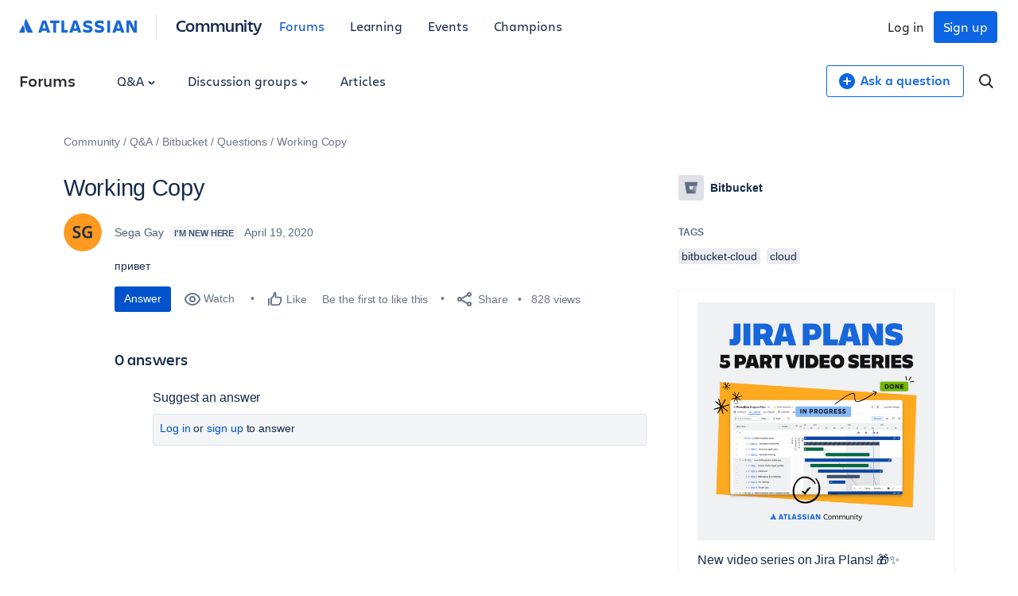

--- FILE ---
content_type: text/html;charset=UTF-8
request_url: https://community.atlassian.com/forums/Bitbucket-questions/Working-Copy/qaq-p/1354030
body_size: 39822
content:
<!DOCTYPE html><html prefix="og: http://ogp.me/ns#" dir="ltr" lang="en" class="no-js">
	<head>
	
	<title>
	Working Copy
</title>
	
	
	

<script type="text/javascript"> window.OTWrapperGetIdentifier = () => { return ''; } </script> <script src="https://atl-onetrust-wrapper.atlassian.com/assets/atl-onetrust-wrapper.min.js" type="text/javascript" data-domain="336ea4c3-54ae-40f0-9331-b4500ffed1ee" data-test="false" data-geofence="false" data-sync="true" ></script> <script type="text/javascript"> (function() { function observeOneTrustBannerDisplay(onChange) { var banner = document.getElementById('onetrust-banner-sdk'); var lastDisplay; function getDisplayValue() { if (!banner) return undefined; return (window.getComputedStyle ? window.getComputedStyle(banner).display : banner.style.display); } function notifyIfChanged() { var current = getDisplayValue(); if (current !== lastDisplay) { lastDisplay = current; if (typeof onChange === 'function') { try { onChange(current); } catch (e) { } } } } function attachObservers() { if (!banner) return function() {}; /*Observe direct changes to the banner (style/class)*/ var bannerObserver = new MutationObserver(notifyIfChanged); bannerObserver.observe(banner, { attributes: true, attributeFilter: ['style', 'class'] }); /* Observe class changes at document level which could affect computed styles */ var docObserver = new MutationObserver(notifyIfChanged); if (document.documentElement) { docObserver.observe(document.documentElement, { attributes: true, attributeFilter: ['class'] }); } if (document.body) { docObserver.observe(document.body, { attributes: true, attributeFilter: ['class'] }); } /* Initial evaluation */ notifyIfChanged(); return function disconnect() { try { bannerObserver.disconnect(); } catch (e) { } try { docObserver.disconnect(); } catch (e) { } }; } if (banner) { return attachObservers(); } /* If banner not yet in DOM, watch for insertion and fallback to polling */ var domObserver = new MutationObserver(function(mutations, obs) { banner = document.getElementById('onetrust-banner-sdk'); if (banner) { var disconnect = attachObservers(); try { obs.disconnect(); } catch (e) { } return disconnect; } }); domObserver.observe(document.documentElement || document, { childList: true, subtree: true }); var attempts = 0; var pollId = setInterval(function() { attempts++; banner = document.getElementById('onetrust-banner-sdk'); if (banner) { clearInterval(pollId); try { domObserver.disconnect(); } catch (e) { } attachObservers(); } else if (attempts > 60) { /* ~60s timeout */ clearInterval(pollId); try { domObserver.disconnect(); } catch (e) { } } }, 1000); return function noop() {}; } window.ATL = window.ATL || {}; window.ATL.observeOneTrustBannerDisplay = observeOneTrustBannerDisplay; })(); </script> <script type="text/javascript"> function oneTrustActions() { if(OnetrustActiveGroups) { const oneTrustConsentStatus = { strictlyNecessaryCookies: false, performanceCookies: false, functionalCookies: false, targetingCookie: false, socialMediaCookies: false }; if(OnetrustActiveGroups?.includes(1)) { oneTrustConsentStatus.strictlyNecessaryCookies = true; } if(OnetrustActiveGroups?.includes(2)) { oneTrustConsentStatus.performanceCookies = true; window.ATL.isConsented = true; setTimeout(function () { if (window.sessionStorage && window.sessionStorage.getItem('one_trust_on') === 'true') { window.sessionStorage.removeItem('one_trust_on'); window.location.reload(); } }, 500); } else { window.sessionStorage.setItem('one_trust_on', 'true'); } if(OnetrustActiveGroups?.includes(3)) { oneTrustConsentStatus.functionalCookies = true; } if(OnetrustActiveGroups?.includes(4)) { oneTrustConsentStatus.targetingCookie = true; } if(OnetrustActiveGroups?.includes(5)) { oneTrustConsentStatus.socialMediaCookies = true; } window.ATL.oneTrustConsentStatus = oneTrustConsentStatus; } else { console.log('OnetrustActiveGroups does not exist'); } } function OptanonWrapper() { } window.addEventListener('OneTrustGroupsUpdated', event => { oneTrustActions(); }); </script> <script type="text/javascript"> window.addEventListener('load', event => { setTimeout(() => { const entries = window?.performance?.getEntriesByType("navigation"); entries?.forEach((entry) => { const loadEventTime = (entry?.loadEventEnd ?? 0) - (entry?.loadEventStart ?? 0); if (loadEventTime > 0) { window?.ATL?.CommunityAnalytics?.Events?.sendTrackEvent('', null, { actionSubject: 'page', action: 'load', reason: 'performance-measurement', loadEventTime: loadEventTime, loadEventName: entry?.name }); } }); }, 100); }); </script> <script type="text/javascript"> (function() { function setOneTrustFlagIfVisible() { try { /*let classNames = []; const communityJsonObject = window?.LITHIUM?.CommunityJsonObject; if(communityJsonObject?.Page?.name === 'BlogArticlePage') { classNames.push('article-page'); } if(communityJsonObject?.User?.isAnonymous) { classNames.push('anonymous-user'); } if(classNames.length) { document.body.classList.add(classNames.join(' ')); }*/ var banner = document.getElementById('onetrust-banner-sdk'); if (!banner) return; var display = (window.getComputedStyle ? window.getComputedStyle(banner).display : banner.style.display); if (display !== 'none') { if (window.sessionStorage && typeof window.sessionStorage.setItem === 'function') { } } } catch (e) { /* swallow*/ } } let disconnect = window.ATL.observeOneTrustBannerDisplay(function(display){ if (display === 'none') { disconnect(); } else { setOneTrustFlagIfVisible(); } }); })(); </script> <meta http-equiv="x-ua-compatible" content="IE=edge" > <link rel="search" type="application/opensearchdescription+xml" title="Atlassian Community" href="https://community.atlassian.com/forums/s/html/@047F93190ACD2AB38A763495904EB79C/assets/opensearch.xml"> <meta content="true" name="community-user-anonymous" /> <script type="application/ld+json"> { "@context": "https://schema.org", "@type": "BreadcrumbList", "itemListElement": [ { "@type": "ListItem", "position": 1, "name": "Q&A", "item": "https://community.atlassian.com/forums/Q-A/ct-p/products" }, { "@type": "ListItem", "position": 2, "name": "Bitbucket", "item": "https://community.atlassian.com/forums/Bitbucket/ct-p/bitbucket" }, { "@type": "ListItem", "position": 3, "name": "Questions", "item": "https://community.atlassian.com/forums/Bitbucket-questions/qa-p/bitbucket-questions" }, { "@type": "ListItem", "position": 4, "name": "Working Copy" } ] } </script>

	
	
	
	<meta content="привет" name="description"/><meta content="width=device-width, initial-scale=1.0" name="viewport"/><meta content="2020-04-19T14:24:47-07:00" itemprop="dateModified"/><meta content="text/html; charset=UTF-8" http-equiv="Content-Type"/><link href="https://community.atlassian.com/forums/Bitbucket-questions/Working-Copy/qaq-p/1354030" rel="canonical"/>
	<meta content="https://community.atlassian.com/html/@258760D0CD1762B6F3D0D0E2133AB4FF/assets/atlassian-community-share-card-630x630.png" property="og:image"/><meta content="https://community.atlassian.com/forums/user/viewprofilepage/user-id/3819478" property="article:author"/><meta content="Atlassian Community" property="og:site_name"/><meta content="article" property="og:type"/><meta content="https://community.atlassian.com/forums/Bitbucket-questions/Working-Copy/qaq-p/1354030" property="og:url"/><meta content="cloud" property="article:tag"/><meta content="bitbucket-cloud" property="article:tag"/><meta content="bitbucket" property="article:tag"/><meta content="Bitbucket questions" property="article:section"/><meta content="привет " property="og:description"/><meta content="2020-04-19T21:24:47.812Z" property="article:published_time"/><meta content="2020-04-19T14:24:47-07:00" property="article:modified_time"/><meta content="Working Copy" property="og:title"/>
	
	
		<link class="lia-link-navigation hidden live-links" title="Question Working Copy in Bitbucket questions" type="application/rss+xml" rel="alternate" id="link" href="/forums/s/tnckb94959/rss/message?board.id=bitbucket-questions&amp;message.id=112475"></link>
	

	
	
	    
            	<link href="/forums/s/skins/6768945/bba5038efeb38084a45ddf450aee5eb0/atlassian_community.css" rel="stylesheet" type="text/css"/>
            
	

	
	
	
	
	

<meta name="twitter:card" content="summary" /> <meta name="twitter:site" content="@atlassian" /> <meta name="twitter:image" content="https://community.atlassian.com/forums/s/html/@A0B56840C53AD6B9AACB29DC0AA53380/assets/atlassian-community-share-card-630x630.png" /> <link rel="apple-touch-icon" href="https://community.atlassian.com/forums/s/html/@889849282525A628209F5501C1DE60EF/assets/apple-touch-icon.svg"> <link rel="icon" type="image/png" sizes="16x16" href="https://community.atlassian.com/forums/s/html/@73775037A4F3112BCD0656E0C84033F3/assets/favicon-16x16.png"> <link rel="icon" type="image/png" sizes="32x32" href="https://community.atlassian.com/forums/s/html/@1EC90E74559E51FF4F9AACE6D7C89B07/assets/favicon-32x32.png"> <link rel="manifest" href="https://community.atlassian.com/forums/s/html/@931F549BC99D48BB56F4CB705261D15F/assets/manifest.json"> <link rel="mask-icon" href="https://community.atlassian.com/forums/s/html/@498B39336C2B4B154D8EB9D2F826BBFF/assets/safari-pinned-tab.svg" color="#0052cc"> <meta name="theme-color" content="#ffffff"> <meta name="google-site-verification" content="HNNnCkeVQ-w56fqPpX2TTEMRmta5QJ-bDunwoaUep-o" /> <script type="text/javascript"> var loadExternalJs = function(url, location, callback) { var scriptTag = document.createElement("script"); scriptTag.src = url; scriptTag.type = "text/javascript"; scriptTag.onreadystatechange = callback; scriptTag.onload = callback; location.appendChild(scriptTag); } </script> <!-- polyfill for Object.assign & IntersectionObserver for lozad image loading --> <script crossorigin="anonymous" src="https://cdnjs.cloudflare.com/polyfill/v3/polyfill.min.js?version=4.8.0&features=IntersectionObserver%2CObject.assign"></script>

<script type="text/javascript" src="/forums/scripts/129B3FAC03679C8B82A528EDDD4E9DDC/lia-scripts-head-min.js"></script><script language="javascript" type="text/javascript">
<!--
window.FileAPI = { jsPath: '/html/assets/js/vendor/ng-file-upload-shim/' };
LITHIUM.PrefetchData = {"Components":{},"commonResults":{}};
LITHIUM.DEBUG = false;
LITHIUM.CommunityJsonObject = {
  "Validation" : {
    "image.description" : {
      "min" : 0,
      "max" : 1000,
      "isoneof" : [ ],
      "type" : "string"
    },
    "tkb.toc_maximum_heading_level" : {
      "min" : 1,
      "max" : 6,
      "isoneof" : [ ],
      "type" : "integer"
    },
    "tkb.toc_heading_list_style" : {
      "min" : 0,
      "max" : 50,
      "isoneof" : [
        "disc",
        "circle",
        "square",
        "none"
      ],
      "type" : "string"
    },
    "blog.toc_maximum_heading_level" : {
      "min" : 1,
      "max" : 6,
      "isoneof" : [ ],
      "type" : "integer"
    },
    "tkb.toc_heading_indent" : {
      "min" : 5,
      "max" : 50,
      "isoneof" : [ ],
      "type" : "integer"
    },
    "blog.toc_heading_indent" : {
      "min" : 5,
      "max" : 50,
      "isoneof" : [ ],
      "type" : "integer"
    },
    "blog.toc_heading_list_style" : {
      "min" : 0,
      "max" : 50,
      "isoneof" : [
        "disc",
        "circle",
        "square",
        "none"
      ],
      "type" : "string"
    }
  },
  "User" : {
    "settings" : {
      "imageupload.legal_file_extensions" : "*.jpg;*.JPG;*.jpeg;*.JPEG;*.gif;*.GIF;*.png;*.PNG",
      "config.enable_avatar" : true,
      "integratedprofile.show_klout_score" : true,
      "layout.sort_view_by_last_post_date" : false,
      "layout.friendly_dates_enabled" : true,
      "profileplus.allow.anonymous.scorebox" : false,
      "tkb.message_sort_default" : "topicPublishDate",
      "layout.format_pattern_date" : "MMMM d, yyyy",
      "config.require_search_before_post" : "off",
      "isUserLinked" : false,
      "integratedprofile.cta_add_topics_dismissal_timestamp" : -1,
      "layout.message_body_image_max_size" : 1000,
      "profileplus.everyone" : false,
      "integratedprofile.cta_connect_wide_dismissal_timestamp" : -1,
      "blog.toc_maximum_heading_level" : "",
      "integratedprofile.hide_social_networks" : false,
      "blog.toc_heading_indent" : "",
      "contest.entries_per_page_num" : 20,
      "layout.messages_per_page_linear" : 1,
      "integratedprofile.cta_manage_topics_dismissal_timestamp" : -1,
      "profile.shared_profile_test_group" : false,
      "integratedprofile.cta_personalized_feed_dismissal_timestamp" : -1,
      "integratedprofile.curated_feed_size" : 10,
      "contest.one_kudo_per_contest" : false,
      "integratedprofile.enable_social_networks" : false,
      "integratedprofile.my_interests_dismissal_timestamp" : -1,
      "profile.language" : "en",
      "layout.friendly_dates_max_age_days" : 7,
      "layout.threading_order" : "thread_descending",
      "blog.toc_heading_list_style" : "disc",
      "useRecService" : false,
      "layout.module_welcome" : "",
      "imageupload.max_uploaded_images_per_upload" : 100,
      "imageupload.max_uploaded_images_per_user" : 8000,
      "integratedprofile.connect_mode" : "",
      "tkb.toc_maximum_heading_level" : "",
      "tkb.toc_heading_list_style" : "disc",
      "sharedprofile.show_hovercard_score" : true,
      "config.search_before_post_scope" : "container",
      "tkb.toc_heading_indent" : "",
      "p13n.cta.recommendations_feed_dismissal_timestamp" : -1,
      "imageupload.max_file_size" : 25600,
      "layout.show_batch_checkboxes" : false,
      "integratedprofile.cta_connect_slim_dismissal_timestamp" : -1
    },
    "isAnonymous" : true,
    "policies" : {
      "image-upload.process-and-remove-exif-metadata" : false
    },
    "registered" : false,
    "emailRef" : "",
    "id" : -1,
    "login" : "[deleted]"
  },
  "Server" : {
    "communityPrefix" : "/forums/s/tnckb94959",
    "nodeChangeTimeStamp" : 1768507707284,
    "tapestryPrefix" : "/forums",
    "deviceMode" : "DESKTOP",
    "responsiveDeviceMode" : "DESKTOP",
    "membershipChangeTimeStamp" : "0",
    "version" : "25.12",
    "branch" : "25.12-release",
    "showTextKeys" : false
  },
  "Config" : {
    "phase" : "prod",
    "integratedprofile.cta.reprompt.delay" : 30,
    "profileplus.tracking" : {
      "profileplus.tracking.enable" : false,
      "profileplus.tracking.click.enable" : false,
      "profileplus.tracking.impression.enable" : false
    },
    "app.revision" : "2512231126-s6f44f032fc-b18",
    "navigation.manager.community.structure.limit" : "1000"
  },
  "Activity" : {
    "Results" : [ ]
  },
  "NodeContainer" : {
    "viewHref" : "https://community.atlassian.com/forums/Bitbucket/ct-p/bitbucket",
    "description" : "",
    "id" : "bitbucket",
    "shortTitle" : "Bitbucket",
    "title" : "Bitbucket",
    "nodeType" : "category"
  },
  "Page" : {
    "skins" : [
      "atlassian_community",
      "responsive_peak"
    ],
    "authUrls" : {
      "loginUrl" : "/forums/s/plugins/common/feature/oauth2sso_v2/sso_login_redirect?referer=https%3A%2F%2Fcommunity.atlassian.com%2Fforums%2FBitbucket-questions%2FWorking-Copy%2Fqaq-p%2F1354030",
      "loginUrlNotRegistered" : "/forums/s/plugins/common/feature/oauth2sso_v2/sso_login_redirect?redirectreason=notregistered&referer=https%3A%2F%2Fcommunity.atlassian.com%2Fforums%2FBitbucket-questions%2FWorking-Copy%2Fqaq-p%2F1354030",
      "loginUrlNotRegisteredDestTpl" : "/forums/s/plugins/common/feature/oauth2sso_v2/sso_login_redirect?redirectreason=notregistered&referer=%7B%7BdestUrl%7D%7D"
    },
    "name" : "QandAQuestionPage",
    "rtl" : false,
    "object" : {
      "viewHref" : "/forums/Bitbucket-questions/Working-Copy/qaq-p/1354030",
      "subject" : "Working Copy",
      "id" : 1354030,
      "page" : "QandAQuestionPage",
      "type" : "Thread"
    }
  },
  "WebTracking" : {
    "Activities" : { },
    "path" : "Community:Community/Category:Q&A/Category:Bitbucket/Board:Questions/Message:Working Copy"
  },
  "Feedback" : {
    "targeted" : { }
  },
  "Seo" : {
    "markerEscaping" : {
      "pathElement" : {
        "prefix" : "@",
        "match" : "^[0-9][0-9]$"
      },
      "enabled" : false
    }
  },
  "TopLevelNode" : {
    "viewHref" : "https://community.atlassian.com/forums/",
    "description" : "Get answers about Jira and other Atlassian products, connect with experts and our product teams, and get inspired by users just like you!",
    "id" : "tnckb94959",
    "shortTitle" : "Community",
    "title" : "Atlassian Community",
    "nodeType" : "Community"
  },
  "Community" : {
    "viewHref" : "https://community.atlassian.com/forums/",
    "integratedprofile.lang_code" : "en",
    "integratedprofile.country_code" : "US",
    "id" : "tnckb94959",
    "shortTitle" : "Community",
    "title" : "Atlassian Community"
  },
  "CoreNode" : {
    "conversationStyle" : "qanda",
    "viewHref" : "https://community.atlassian.com/forums/Bitbucket-questions/qa-p/bitbucket-questions",
    "settings" : { },
    "description" : "Ask questions and find answers on Bitbucket.",
    "id" : "bitbucket-questions",
    "shortTitle" : "Questions",
    "title" : "Bitbucket questions",
    "nodeType" : "Board",
    "ancestors" : [
      {
        "viewHref" : "https://community.atlassian.com/forums/Bitbucket/ct-p/bitbucket",
        "description" : "",
        "id" : "bitbucket",
        "shortTitle" : "Bitbucket",
        "title" : "Bitbucket",
        "nodeType" : "category"
      },
      {
        "viewHref" : "https://community.atlassian.com/forums/Q-A/ct-p/products",
        "description" : "Learn about the different Atlassian products.",
        "id" : "products",
        "shortTitle" : "Q&A",
        "title" : "Q&A",
        "nodeType" : "category"
      },
      {
        "viewHref" : "https://community.atlassian.com/forums/",
        "description" : "Get answers about Jira and other Atlassian products, connect with experts and our product teams, and get inspired by users just like you!",
        "id" : "tnckb94959",
        "shortTitle" : "Community",
        "title" : "Atlassian Community",
        "nodeType" : "Community"
      }
    ]
  }
};
LITHIUM.Components.RENDER_URL = "/forums/util/componentrenderpage/component-id/#{component-id}?render_behavior=raw";
LITHIUM.Components.ORIGINAL_PAGE_NAME = 'qanda/v3/QuestionPage';
LITHIUM.Components.ORIGINAL_PAGE_ID = 'QandAQuestionPage';
LITHIUM.Components.ORIGINAL_PAGE_CONTEXT = '[base64]';
LITHIUM.Css = {
  "BASE_DEFERRED_IMAGE" : "lia-deferred-image",
  "BASE_BUTTON" : "lia-button",
  "BASE_SPOILER_CONTAINER" : "lia-spoiler-container",
  "BASE_TABS_INACTIVE" : "lia-tabs-inactive",
  "BASE_TABS_ACTIVE" : "lia-tabs-active",
  "BASE_AJAX_REMOVE_HIGHLIGHT" : "lia-ajax-remove-highlight",
  "BASE_FEEDBACK_SCROLL_TO" : "lia-feedback-scroll-to",
  "BASE_FORM_FIELD_VALIDATING" : "lia-form-field-validating",
  "BASE_FORM_ERROR_TEXT" : "lia-form-error-text",
  "BASE_FEEDBACK_INLINE_ALERT" : "lia-panel-feedback-inline-alert",
  "BASE_BUTTON_OVERLAY" : "lia-button-overlay",
  "BASE_TABS_STANDARD" : "lia-tabs-standard",
  "BASE_AJAX_INDETERMINATE_LOADER_BAR" : "lia-ajax-indeterminate-loader-bar",
  "BASE_AJAX_SUCCESS_HIGHLIGHT" : "lia-ajax-success-highlight",
  "BASE_CONTENT" : "lia-content",
  "BASE_JS_HIDDEN" : "lia-js-hidden",
  "BASE_AJAX_LOADER_CONTENT_OVERLAY" : "lia-ajax-loader-content-overlay",
  "BASE_FORM_FIELD_SUCCESS" : "lia-form-field-success",
  "BASE_FORM_WARNING_TEXT" : "lia-form-warning-text",
  "BASE_FORM_FIELDSET_CONTENT_WRAPPER" : "lia-form-fieldset-content-wrapper",
  "BASE_AJAX_LOADER_OVERLAY_TYPE" : "lia-ajax-overlay-loader",
  "BASE_FORM_FIELD_ERROR" : "lia-form-field-error",
  "BASE_SPOILER_CONTENT" : "lia-spoiler-content",
  "BASE_FORM_SUBMITTING" : "lia-form-submitting",
  "BASE_EFFECT_HIGHLIGHT_START" : "lia-effect-highlight-start",
  "BASE_FORM_FIELD_ERROR_NO_FOCUS" : "lia-form-field-error-no-focus",
  "BASE_EFFECT_HIGHLIGHT_END" : "lia-effect-highlight-end",
  "BASE_SPOILER_LINK" : "lia-spoiler-link",
  "FACEBOOK_LOGOUT" : "lia-component-users-action-logout",
  "BASE_DISABLED" : "lia-link-disabled",
  "FACEBOOK_SWITCH_USER" : "lia-component-admin-action-switch-user",
  "BASE_FORM_FIELD_WARNING" : "lia-form-field-warning",
  "BASE_AJAX_LOADER_FEEDBACK" : "lia-ajax-loader-feedback",
  "BASE_AJAX_LOADER_OVERLAY" : "lia-ajax-loader-overlay",
  "BASE_LAZY_LOAD" : "lia-lazy-load"
};
(function() { if (!window.LITHIUM_SPOILER_CRITICAL_LOADED) { window.LITHIUM_SPOILER_CRITICAL_LOADED = true; window.LITHIUM_SPOILER_CRITICAL_HANDLER = function(e) { if (!window.LITHIUM_SPOILER_CRITICAL_LOADED) return; if (e.target.classList.contains('lia-spoiler-link')) { var container = e.target.closest('.lia-spoiler-container'); if (container) { var content = container.querySelector('.lia-spoiler-content'); if (content) { if (e.target.classList.contains('open')) { content.style.display = 'none'; e.target.classList.remove('open'); } else { content.style.display = 'block'; e.target.classList.add('open'); } } e.preventDefault(); return false; } } }; document.addEventListener('click', window.LITHIUM_SPOILER_CRITICAL_HANDLER, true); } })();
LITHIUM.noConflict = true;
LITHIUM.useCheckOnline = false;
LITHIUM.RenderedScripts = [
  "jquery.json-2.6.0.js",
  "Loader.js",
  "jquery.placeholder-2.0.7.js",
  "jquery.lithium-selector-extensions.js",
  "Text.js",
  "Events.js",
  "ElementQueries.js",
  "Components.js",
  "ForceLithiumJQuery.js",
  "HelpIcon.js",
  "Tooltip.js",
  "jquery.ui.core.js",
  "jquery.tools.tooltip-1.2.6.js",
  "AjaxFeedback.js",
  "NoConflict.js",
  "ActiveCast3.js",
  "jquery.appear-1.1.1.js",
  "jquery.ui.widget.js",
  "Globals.js",
  "jquery.blockui.js",
  "jquery.scrollTo.js",
  "jquery.tmpl-1.1.1.js",
  "jquery.ui.dialog.js",
  "jquery.ajax-cache-response-1.0.js",
  "jquery.ui.draggable.js",
  "jquery.delayToggle-1.0.js",
  "jquery.ui.mouse.js",
  "jquery.ui.resizable.js",
  "jquery.iframe-transport.js",
  "DeferredImages.js",
  "AutoComplete.js",
  "InformationBox.js",
  "LiModernizr.js",
  "SearchAutoCompleteToggle.js",
  "jquery.ui.position.js",
  "SpoilerToggle.js",
  "Link.js",
  "PolyfillsAll.js",
  "jquery.function-utils-1.0.js",
  "Lithium.js",
  "json2.js",
  "ResizeSensor.js",
  "jquery.hoverIntent-r6.js",
  "Forms.js",
  "Auth.js",
  "PartialRenderProxy.js",
  "Cache.js",
  "DataHandler.js",
  "Video.js",
  "Throttle.js",
  "jquery.css-data-1.0.js",
  "Namespace.js",
  "Sandbox.js",
  "AjaxSupport.js",
  "jquery.viewport-1.0.js",
  "jquery.fileupload.js",
  "SearchForm.js",
  "jquery.iframe-shim-1.0.js",
  "Placeholder.js",
  "jquery.autocomplete.js",
  "jquery.effects.core.js",
  "jquery.position-toggle-1.0.js",
  "jquery.clone-position-1.0.js",
  "ElementMethods.js",
  "jquery.js",
  "jquery.effects.slide.js",
  "MessageBodyDisplay.js"
];// -->
</script><script type="text/javascript" src="/forums/scripts/D60EB96AE5FF670ED274F16ABB044ABD/lia-scripts-head-min.js"></script></head>
	<body class="lia-qanda lia-user-status-anonymous QandAQuestionPage lia-body" id="lia-body">
	
	
	<div id="381-220-2" class="ServiceNodeInfoHeader">
</div>
	
	
	
	

	<div class="lia-page">
		<center>
			
				
					
	
	<div class="MinimumWidthContainer">
		<div class="min-width-wrapper">
			<div class="min-width">		
				
						<div class="lia-content">
                            
							
							
							
		
	<div class="lia-quilt lia-quilt-qanda-question-page lia-quilt-layout-atl-message-view-8-4-cols-global lia-top-quilt">
	<div class="lia-quilt-row lia-quilt-row-atl-global-header">
		<div class="lia-quilt-column lia-quilt-column-24 lia-quilt-column-single lia-quilt-column-atl-global-header">
			<div class="lia-quilt-column-alley lia-quilt-column-alley-single">
	
		
			<div class="lia-quilt lia-quilt-header lia-quilt-layout-atl-header lia-component-quilt-header">
	<div class="lia-quilt-row lia-quilt-row-atl-global-navigation-row">
		<div class="lia-quilt-column lia-quilt-column-24 lia-quilt-column-single lia-quilt-column-atl-global-navigation-column">
			<div class="lia-quilt-column-alley lia-quilt-column-alley-single">
	
		
			
		
	
	

	
		<div class="atl-global-navigation-wrapper">
			
		
			

<nav class="atl-global-navigation"> <div class="atl-global-navigation-links__left"> <div class="atl-community-logo-nav"> <a href="https://atlassian.com" class="atl-global-logo"> <svg width="148" height="24" viewBox="0 0 148 24" fill="none" xmlns="http://www.w3.org/2000/svg"> <g clip-path="url(#clip0_4005_1895)"> <g clip-path="url(#clip1_4005_1895)"> <path d="M17.1587 18.2836L9.22008 2.40631C9.06381 2.06251 8.90754 2 8.72001 2C8.56374 2 8.37621 2.06251 8.18868 2.37505C7.06352 4.15656 6.56345 6.21936 6.56345 8.37592C6.56345 11.3764 8.09492 14.1893 10.3452 18.7212C10.5953 19.2212 10.7828 19.315 11.2204 19.315H16.7212C17.1275 19.315 17.3463 19.1587 17.3463 18.8462C17.3463 18.6899 17.315 18.5961 17.1587 18.2836ZM5.62581 10.7825C5.00072 9.84488 4.81319 9.78237 4.65692 9.78237C4.50065 9.78237 4.40689 9.84488 4.1256 10.4075L0.156273 18.3461C0.0312545 18.5961 0 18.6899 0 18.8149C0 19.065 0.218782 19.315 0.687599 19.315H6.28216C6.65721 19.315 6.9385 19.0025 7.09477 18.4086C7.2823 17.6585 7.34481 17.0022 7.34481 16.2208C7.34481 14.033 6.37592 11.9077 5.62581 10.7825Z" fill="#1868DB" /> </g> <path d="M80.5856 8.12081C80.5856 10.3503 81.5941 12.102 85.6815 12.8982C88.0701 13.429 88.601 13.8006 88.601 14.5968C88.601 15.3931 88.0701 15.8708 86.3715 15.8708C84.4075 15.8708 82.0719 15.1807 80.5325 14.2783V17.8879C81.7534 18.4718 83.3458 19.1619 86.3715 19.1619C90.6181 19.1619 92.2636 17.2509 92.2636 14.4907M92.2636 14.5438C92.2636 11.8896 90.8835 10.6688 86.9023 9.81944C84.726 9.3417 84.1951 8.86396 84.1951 8.17389C84.1951 7.32457 84.9914 6.953 86.4246 6.953C88.1763 6.953 89.8749 7.48382 91.5205 8.22697V4.77663C90.3527 4.19272 88.601 3.76807 86.5308 3.76807C82.6027 3.76807 80.5856 5.4667 80.5856 8.22697" fill="#1868DB" /> <path d="M134.942 3.87402V19.0024H138.18V7.48361L139.507 10.5093L144.072 19.0024H148.106V3.87402H144.921V13.6411L143.7 10.7747L140.038 3.87402H134.942Z" fill="#1868DB" /> <path d="M114.452 3.87402H110.949V19.0024H114.452V3.87402Z" fill="#1868DB" /> <path d="M106.914 14.4905C106.914 11.8364 105.534 10.6155 101.553 9.76621C99.3767 9.28847 98.8459 8.81073 98.8459 8.12067C98.8459 7.27135 99.6421 6.89978 101.075 6.89978C102.827 6.89978 104.526 7.4306 106.171 8.17375V4.72341C105.003 4.1395 103.252 3.71484 101.182 3.71484C97.2534 3.71484 95.2363 5.41347 95.2363 8.17375C95.2363 10.4032 96.2449 12.1549 100.332 12.9511C102.721 13.482 103.252 13.8535 103.252 14.6498C103.252 15.446 102.721 15.9237 101.022 15.9237C99.0582 15.9237 96.7226 15.2337 95.1832 14.3313V17.9409C96.4041 18.5248 97.9966 19.2148 101.022 19.2148C105.216 19.2148 106.914 17.3039 106.914 14.4905Z" fill="#1868DB" /> <path d="M53.3014 3.87402V19.0024H60.5206L61.6353 15.7114H56.8048V3.87402H53.3014Z" fill="#1868DB" /> <path d="M39.0223 3.87402V7.11204H42.8973V19.0024H46.4538V7.11204H50.6473V3.87402H39.0223Z" fill="#1868DB" /> <path d="M33.8733 3.87402H29.2551L24 19.0024H28.0342L28.7774 16.4545C29.6798 16.7199 30.6353 16.8792 31.5908 16.8792C32.5462 16.8792 33.5017 16.7199 34.4041 16.4545L35.1473 19.0024H39.1815C39.1284 19.0024 33.8733 3.87402 33.8733 3.87402ZM31.5377 13.6942C30.8476 13.6942 30.2106 13.5881 29.6267 13.4288L31.5377 6.84663L33.4486 13.4288C32.8647 13.5881 32.2277 13.6942 31.5377 13.6942Z" fill="#1868DB" /> <path d="M72.9949 3.87402H68.3767L63.0685 19.0024H67.1027L67.8459 16.4545C68.7483 16.7199 69.7038 16.8792 70.6592 16.8792C71.6147 16.8792 72.5702 16.7199 73.4726 16.4545L74.2157 19.0024H78.25L72.9949 3.87402ZM70.6592 13.6942C69.9692 13.6942 69.3322 13.5881 68.7483 13.4288L70.6592 6.84663L72.5702 13.4288C71.9863 13.5881 71.3493 13.6942 70.6592 13.6942Z" fill="#1868DB" /> <path d="M127.139 3.87402H122.521L117.265 19.0024H121.3L122.043 16.4545C122.945 16.7199 123.901 16.8792 124.856 16.8792C125.812 16.8792 126.767 16.7199 127.669 16.4545L128.413 19.0024H132.447L127.139 3.87402ZM124.856 13.6942C124.166 13.6942 123.529 13.5881 122.945 13.4288L124.856 6.84663L126.767 13.4288C126.183 13.5881 125.493 13.6942 124.856 13.6942Z" fill="#1868DB" /> </g> <defs> <clipPath id="clip0_4005_1895"> <rect width="148" height="24" fill="white" /> </clipPath> <clipPath id="clip1_4005_1895"> <rect width="17.3463" height="17.315" fill="white" transform="translate(0 2)" /> </clipPath> </defs> </svg> </a> <span class="atl-community-logo-nav-divider"></span> <div class="atl-community-logo-nav-subtitle"> <a href="/">Community</a> </div> </div> <ul> <li class="atl-global-navigation-link global-selected"><a href="/forums">Forums</a></li> <li class="atl-global-navigation-link"><a href="/learning">Learning</a></li> <li class="atl-global-navigation-link"><a href="/events">Events</a></li> <li class="atl-global-navigation-link"><a href="/champions">Champions</a></li> </ul> </div> <div class="atl-global-navigation-links__right"> <div class="atl-global-user"> <div class="atl-global-nav-anonymous"> <a href="https://id.atlassian.com/signup?application=community--entry-auth&continue=https://community.atlassian.com/forums/s/plugins/common/feature/oauth2sso_v2/sso_login_redirect?referer=%2Fforums%2FBitbucket-questions%2FWorking-Copy%2Fqaq-p%2F1354030&prompt=none" id="atlcommNavLink-register" class="atl-global-navigation-signup adg-button"> Sign up </a> <a href="https://id.atlassian.com/login?application=community--entry-auth&continue=https://community.atlassian.com/forums/s/plugins/common/feature/oauth2sso_v2/sso_login_redirect?referer=%2Fforums%2FBitbucket-questions%2FWorking-Copy%2Fqaq-p%2F1354030&prompt=none" id="atlcommNavLink-login" class="atl-global-navigation-login adg-button"> Log in </a> </div> </div> </div> </nav> <nav class="atl-global-navigation-mobile"> <div class="atl-global-navigation-mobile__left"> <div class="atl-community-logo-nav-mobile"> <a href="https://atlassian.com" class="atl-global-logo"> <svg width="32" height="32" viewBox="0 0 18 24" fill="none" xmlns="http://www.w3.org/2000/svg"> <g clip-path="url(#clip0_682_513)"> <path d="M17.1587 18.2836L9.22008 2.40631C9.06381 2.06251 8.90754 2 8.72001 2C8.56374 2 8.37621 2.06251 8.18868 2.37505C7.06352 4.15656 6.56345 6.21936 6.56345 8.37592C6.56345 11.3764 8.09492 14.1893 10.3452 18.7212C10.5953 19.2212 10.7828 19.315 11.2204 19.315H16.7212C17.1275 19.315 17.3463 19.1587 17.3463 18.8462C17.3463 18.6899 17.315 18.5961 17.1587 18.2836ZM5.62581 10.7825C5.00072 9.84488 4.81319 9.78237 4.65692 9.78237C4.50065 9.78237 4.40689 9.84488 4.1256 10.4075L0.156273 18.3461C0.0312545 18.5961 0 18.6899 0 18.8149C0 19.065 0.218782 19.315 0.687599 19.315H6.28216C6.65721 19.315 6.9385 19.0025 7.09477 18.4086C7.2823 17.6585 7.34481 17.0022 7.34481 16.2208C7.34481 14.033 6.37592 11.9077 5.62581 10.7825Z" fill="#1868DB" /> </g> <defs> <clipPath id="clip0_682_513"> <rect width="17.3463" height="17.315" fill="white" transform="translate(0 2)" /> </clipPath> </defs> </svg> </a> <div class="atl-community-logo-nav-subtitle"> <a href="/">Community</a> </div> </div> </div> <div class="atl-global-navigation-mobile__right"> <div class="atl-global-navigation-open"> <svg class="atl-icon" preserveAspectRatio="xMidYMid meet" width="32" height="32" > <use xlink:href="/forums/s/html/assets/symbol/icons.sprite.svg?sha=d58ff1a_a003bf24-8761-4eea-9156-1379504e8ec3#hamburger"></use> </svg> </div> <div class="atl-global-navigation-closed"> <svg class="atl-icon" preserveAspectRatio="xMidYMid meet" width="32" height="32" > <use xlink:href="/forums/s/html/assets/symbol/icons.sprite.svg?sha=d58ff1a_a003bf24-8761-4eea-9156-1379504e8ec3#close"></use> </svg> </div> </div> </nav> <div class="atl-global-navigation-links-mobile"> <div class="atl-global-navigation-link-mobile-items"> <div class="atl-global-mobile-item"> <a class="atl-global-mobile-link" href="#"> <div>Forums</div> <div class="chevron-down"> <svg class="atl-icon" preserveAspectRatio="xMidYMid meet" width="12" height="12" > <use xlink:href="/forums/s/html/assets/symbol/icons.sprite.svg?sha=d58ff1a_a003bf24-8761-4eea-9156-1379504e8ec3#atl-chevron-down"></use> </svg> </div> </a> <div class="atl-global-mobile-submenu"> <a href="/forums">Home</a> <a href="/forums/Products/ct-p/products">Q&A</a> <a href="/forums/Groups/ct-p/groups">Discussion groups</a> <a href="/forums/forums/recentpostspage/post-type/thread/interaction-style/blog?sort=trending">Articles</a> <a href="https://id.atlassian.com/login?application=community--entry-auth&continue=https://community.atlassian.com/forums/s/plugins/common/feature/oauth2sso_v2/sso_login_redirect?referer=%2Fforums%2Fpostpage%2Fchoose-node%2Ftrue%2Finteraction-style%2Fqanda&prompt=none">Ask a question</a> <a href="/forums/forums/searchpage/tab/message" class="has-icon atl-small-item"> <span class="atl-icon-left"> <svg class="atl-icon" preserveAspectRatio="xMidYMid meet" width="24" height="24" > <use xlink:href="/forums/s/html/assets/symbol/icons.sprite.svg?sha=d58ff1a_a003bf24-8761-4eea-9156-1379504e8ec3#search"></use> </svg> </span> <span>Search</span> </a> </div> </div> <div class="atl-global-mobile-item"> <a class="atl-global-mobile-link" href="/learning"> <div>Learning</div> </a> </div> <div class="atl-global-mobile-item"> <a class="atl-global-mobile-link" href="/events"> <div>Events</div> </a> </div> <div class="atl-global-mobile-item"> <a class="atl-global-mobile-link" href="/champions"> <div>Champions</div> </a> </div> <div class="atl-global-nav-anonymous"> <a href="https://id.atlassian.com/signup?application=community--entry-auth&continue=https://community.atlassian.com/forums/s/plugins/common/feature/oauth2sso_v2/sso_login_redirect?referer=%2Fforums%2FBitbucket-questions%2FWorking-Copy%2Fqaq-p%2F1354030&prompt=none" id="atlcommNavLink-register" class="atl-global-navigation-signup adg-button"> Sign up </a> <a href="https://id.atlassian.com/login?application=community--entry-auth&continue=https://community.atlassian.com/forums/s/plugins/common/feature/oauth2sso_v2/sso_login_redirect?referer=%2Fforums%2FBitbucket-questions%2FWorking-Copy%2Fqaq-p%2F1354030&prompt=none" id="atlcommNavLink-login" class="atl-global-navigation-login adg-button"> Log in </a> </div> </div> </div> <nav class="atl-global-navigation-mobile-new"> <div class="atl-global-navigation-mobile__left-new"> <div class="atl-community-logo-nav-mobile-new"> <a href="https://atlassian.com" class="atl-global-logo"> <svg width="32" height="32" viewBox="0 0 18 24" fill="none" xmlns="http://www.w3.org/2000/svg"> <g clip-path="url(#clip0_682_513)"> <path d="M17.1587 18.2836L9.22008 2.40631C9.06381 2.06251 8.90754 2 8.72001 2C8.56374 2 8.37621 2.06251 8.18868 2.37505C7.06352 4.15656 6.56345 6.21936 6.56345 8.37592C6.56345 11.3764 8.09492 14.1893 10.3452 18.7212C10.5953 19.2212 10.7828 19.315 11.2204 19.315H16.7212C17.1275 19.315 17.3463 19.1587 17.3463 18.8462C17.3463 18.6899 17.315 18.5961 17.1587 18.2836ZM5.62581 10.7825C5.00072 9.84488 4.81319 9.78237 4.65692 9.78237C4.50065 9.78237 4.40689 9.84488 4.1256 10.4075L0.156273 18.3461C0.0312545 18.5961 0 18.6899 0 18.8149C0 19.065 0.218782 19.315 0.687599 19.315H6.28216C6.65721 19.315 6.9385 19.0025 7.09477 18.4086C7.2823 17.6585 7.34481 17.0022 7.34481 16.2208C7.34481 14.033 6.37592 11.9077 5.62581 10.7825Z" fill="#1868DB" /> </g> <defs> <clipPath id="clip0_682_513"> <rect width="17.3463" height="17.315" fill="white" transform="translate(0 2)" /> </clipPath> </defs> </svg> </a> <div class="atl-community-logo-nav-subtitle-new"> <a href="/">Community</a> </div> </div> </div> <div class="atl-global-navigation-mobile__right-new"> <div class="atl-global-navigation-open-new"> <svg class="atl-icon" preserveAspectRatio="xMidYMid meet" width="32" height="32" > <use xlink:href="/forums/s/html/assets/symbol/icons.sprite.svg?sha=d58ff1a_a003bf24-8761-4eea-9156-1379504e8ec3#hamburger"></use> </svg> </div> <div class="atl-global-navigation-closed-new"> <svg class="atl-icon" preserveAspectRatio="xMidYMid meet" width="32" height="32" > <use xlink:href="/forums/s/html/assets/symbol/icons.sprite.svg?sha=d58ff1a_a003bf24-8761-4eea-9156-1379504e8ec3#close"></use> </svg> </div> </div> </nav> <div class="atl-global-navigation-drawer-new"> <div class="atl-global-navigation-drawer-overlay-new"></div> <div class="atl-global-navigation-drawer-content-new"> <div class="atl-drawer-header-new"> <div class="atl-community-logo-nav-mobile-new"> <a href="https://atlassian.com" class="atl-global-logo"> <svg width="32" height="32" viewBox="0 0 18 24" fill="none" xmlns="http://www.w3.org/2000/svg"> <g clip-path="url(#clip0_682_513)"> <path d="M17.1587 18.2836L9.22008 2.40631C9.06381 2.06251 8.90754 2 8.72001 2C8.56374 2 8.37621 2.06251 8.18868 2.37505C7.06352 4.15656 6.56345 6.21936 6.56345 8.37592C6.56345 11.3764 8.09492 14.1893 10.3452 18.7212C10.5953 19.2212 10.7828 19.315 11.2204 19.315H16.7212C17.1275 19.315 17.3463 19.1587 17.3463 18.8462C17.3463 18.6899 17.315 18.5961 17.1587 18.2836ZM5.62581 10.7825C5.00072 9.84488 4.81319 9.78237 4.65692 9.78237C4.50065 9.78237 4.40689 9.84488 4.1256 10.4075L0.156273 18.3461C0.0312545 18.5961 0 18.6899 0 18.8149C0 19.065 0.218782 19.315 0.687599 19.315H6.28216C6.65721 19.315 6.9385 19.0025 7.09477 18.4086C7.2823 17.6585 7.34481 17.0022 7.34481 16.2208C7.34481 14.033 6.37592 11.9077 5.62581 10.7825Z" fill="#1868DB" /> </g> <defs> <clipPath id="clip0_682_513"> <rect width="17.3463" height="17.315" fill="white" transform="translate(0 2)" /> </clipPath> </defs> </svg> </a> <div class="atl-community-logo-nav-subtitle-new"> <a href="/">Community</a> </div> </div> <button class="atl-drawer-header-close-new" data-drawer-close-new> <svg class="atl-icon" preserveAspectRatio="xMidYMid meet" width="32" height="32" > <use xlink:href="/forums/s/html/assets/symbol/icons.sprite.svg?sha=d58ff1a_a003bf24-8761-4eea-9156-1379504e8ec3#close"></use> </svg> </button> </div> <div class="atl-drawer-section-new"> <div class="atl-drawer-section-title-new atl-drawer-section-title--active-new"> Forums </div> <a class="atl-drawer-section-item-new atl-drawer-section-item--active-new" href="/forums">Home</a> <a class="atl-drawer-section-item-new" href="/forums/Products/ct-p/products">Q&A</a> <a class="atl-drawer-section-item-new" href="/forums/Groups/ct-p/groups">Discussion groups</a> <a class="atl-drawer-section-item-new" href="/forums/forums/recentpostspage/post-type/thread/interaction-style/blog?sort=trending">Articles</a> <a class="atl-drawer-section-item-new atl-drawer-section-item--indented-new" href="https://id.atlassian.com/login?application=community--entry-auth&continue=https://community.atlassian.com/forums/s/plugins/common/feature/oauth2sso_v2/sso_login_redirect?referer=%2Fforums%2Fpostpage%2Fchoose-node%2Ftrue%2Finteraction-style%2Fqanda&prompt=none">Ask a question</a> <a class="atl-drawer-section-item-new atl-drawer-section-item--indented-new" href="/forums/forums/searchpage/tab/message"> <svg class="atl-icon" preserveAspectRatio="xMidYMid meet" width="24" height="24" > <use xlink:href="/forums/s/html/assets/symbol/icons.sprite.svg?sha=d58ff1a_a003bf24-8761-4eea-9156-1379504e8ec3#search"></use> </svg> <span>Search</span> </a> </div> <div class="atl-drawer-nav-items-new"> <a class="atl-drawer-main-nav-item-new" href="/learning"> Learning </a> <a class="atl-drawer-main-nav-item-new" href="/events"> Events </a> <a class="atl-drawer-main-nav-item-new" href="/champions"> Champions </a> </div> <div class="atl-drawer-auth-section-new"> <div class="atl-global-nav-anonymous"> <a href="https://id.atlassian.com/signup?application=community--entry-auth&continue=https://community.atlassian.com/forums/s/plugins/common/feature/oauth2sso_v2/sso_login_redirect?referer=%2Fforums%2FBitbucket-questions%2FWorking-Copy%2Fqaq-p%2F1354030&prompt=none" id="atlcommNavLink-register" class="atl-global-navigation-signup adg-button"> Sign up </a> <a href="https://id.atlassian.com/login?application=community--entry-auth&continue=https://community.atlassian.com/forums/s/plugins/common/feature/oauth2sso_v2/sso_login_redirect?referer=%2Fforums%2FBitbucket-questions%2FWorking-Copy%2Fqaq-p%2F1354030&prompt=none" id="atlcommNavLink-login" class="atl-global-navigation-login adg-button"> Log in </a> </div> </div> </div> </div> <div class="atl-global-navigation-links-mobile-new"> <div class="atl-global-navigation-link-mobile-items-new"> <div class="atl-drawer-section-new"> <div class="atl-drawer-section-title-new atl-drawer-section-title--active-new"> Forums </div> <a class="atl-drawer-section-item-new atl-drawer-section-item--active-new" href="/forums">Home</a> <a class="atl-drawer-section-item-new" href="/forums/Products/ct-p/products">Q&A</a> <a class="atl-drawer-section-item-new" href="/forums/Groups/ct-p/groups">Discussion groups</a> <a class="atl-drawer-section-item-new" href="/forums/forums/recentpostspage/post-type/thread/interaction-style/blog?sort=trending">Articles</a> <a class="atl-drawer-section-item-new atl-drawer-section-item--indented-new" href="https://id.atlassian.com/login?application=community--entry-auth&continue=https://community.atlassian.com/forums/s/plugins/common/feature/oauth2sso_v2/sso_login_redirect?referer=%2Fforums%2Fpostpage%2Fchoose-node%2Ftrue%2Finteraction-style%2Fqanda&prompt=none">Ask a question</a> <a class="atl-drawer-section-item-new atl-drawer-section-item--indented-new" href="/forums/forums/searchpage/tab/message"> <svg class="atl-icon" preserveAspectRatio="xMidYMid meet" width="24" height="24" > <use xlink:href="/forums/s/html/assets/symbol/icons.sprite.svg?sha=d58ff1a_a003bf24-8761-4eea-9156-1379504e8ec3#search"></use> </svg> <span>Search</span> </a> </div> <div class="atl-drawer-nav-items-new"> <a class="atl-drawer-main-nav-item-new" href="/learning"> Learning </a> <a class="atl-drawer-main-nav-item-new" href="/events"> Events </a> <a class="atl-drawer-main-nav-item-new" href="/champions"> Champions </a> </div> <div class="atl-drawer-auth-section-new"> <div class="atl-global-nav-anonymous"> <a href="https://id.atlassian.com/signup?application=community--entry-auth&continue=https://community.atlassian.com/forums/s/plugins/common/feature/oauth2sso_v2/sso_login_redirect?referer=%2Fforums%2FBitbucket-questions%2FWorking-Copy%2Fqaq-p%2F1354030&prompt=none" id="atlcommNavLink-register" class="atl-global-navigation-signup adg-button"> Sign up </a> <a href="https://id.atlassian.com/login?application=community--entry-auth&continue=https://community.atlassian.com/forums/s/plugins/common/feature/oauth2sso_v2/sso_login_redirect?referer=%2Fforums%2FBitbucket-questions%2FWorking-Copy%2Fqaq-p%2F1354030&prompt=none" id="atlcommNavLink-login" class="atl-global-navigation-login adg-button"> Log in </a> </div> </div> </div> </div>


		
	
		</div>
	
	
</div>
		</div>
	</div><div class="lia-quilt-row lia-quilt-row-atl-navigation-row">
		<div class="lia-quilt-column lia-quilt-column-24 lia-quilt-column-single lia-quilt-column-atl-navigation-column">
			<div class="lia-quilt-column-alley lia-quilt-column-alley-single">
	
		<div class="atl-navigation-wrapper">
			
		
			
<div class="atl-navigation"> <div class="atl-navigation__masthead"> <h2> <a href="/forums">Forums</a> </h2> <button class="adg-button--nav-dropdown adg-button--nav-menu__products atlcommNavLink-open-menu adg-u-ml2 adg-u-small-gone" data-parent-tab="products"> Q&A <svg class="atl-icon" preserveAspectRatio="xMidYMid meet" width="9" height="5" > <use xlink:href="/forums/s/html/assets/symbol/icons.sprite.svg?sha=d58ff1a_a003bf24-8761-4eea-9156-1379504e8ec3#chevron"></use> </svg> </button> <button class="adg-button--nav-dropdown adg-button--nav-menu__groups atlcommNavLink-open-menu adg-u-ml2 adg-u-small-gone" data-parent-tab="groups"> Discussion groups <svg class="atl-icon" preserveAspectRatio="xMidYMid meet" width="9" height="5" > <use xlink:href="/forums/s/html/assets/symbol/icons.sprite.svg?sha=d58ff1a_a003bf24-8761-4eea-9156-1379504e8ec3#chevron"></use> </svg> </button> <a class="adg-button--nav-dropdown adg-u-ml2" href="/forums/forums/recentpostspage/post-type/thread/interaction-style/blog?sort=trending"> Articles </a> <style> .atl-header-global-menu-button-active { color: #0052cc; } </style> </div> <div class="atl-navigation__actions"> <a href="/forums/custom/page/page-id/create-post-step-1" class="adg-button--link adg-u-gone adg-u-small-inline-block" id="atlcommNavLink-create" rel="nofollow" > Create </a> <div class="adg-u-inline-block adg-u-small-gone atl-create-button" data-action-subject-id="createDropdownButton"> <a href="https://id.atlassian.com/login?application=community--entry-auth&continue=https://community.atlassian.com/forums/s/plugins/common/feature/oauth2sso_v2/sso_login_redirect?referer=%2Fforums%2Fpostpage%2Fboard-id%2Fbitbucket-questions&prompt=none"> <button class="adg-button--standard"> <svg class="atl-icon" preserveAspectRatio="xMidYMid meet" width="24" height="24" style="position: relative; top: -1px;" > <use xlink:href="/forums/s/html/assets/symbol/icons.sprite.svg?sha=d58ff1a_a003bf24-8761-4eea-9156-1379504e8ec3#add"></use> </svg> <span class="adg-u-medium-gone"> Ask a question&nbsp; </span> </button> </a> </div> <div class="atl-header-icons"> <span class="adg-u-small-gone adg-u-medium-gone adg-u-large-gone"> <div id="lia-searchformV32_1a4e05015b1cf" class="SearchForm lia-search-form-wrapper lia-mode-default lia-component-common-widget-search-form"> <div class="lia-inline-ajax-feedback"> <div class="AjaxFeedback" id="ajaxfeedback_1a4e05015b1cf"></div> </div> <div id="searchautocompletetoggle_1a4e05015b1cf"> <div class="lia-inline-ajax-feedback"> <div class="AjaxFeedback" id="ajaxfeedback_1a4e05015b1cf_0"></div> </div> <form enctype="multipart/form-data" class="lia-form lia-form-inline SearchForm" action="https://community.atlassian.com/forums/qanda/v3/questionpage.searchformv32.form.form" method="post" id="form_1a4e05015b1cf" name="form_1a4e05015b1cf"><div class="t-invisible"><input value="blog-id/bitbucket-questions/article-id/112475" name="t:ac" type="hidden"></input><input value="search/contributions/page" name="t:cp" type="hidden"></input><input value="[base64]." name="lia-form-context" type="hidden"></input><input value="QandAQuestionPage:blog-id/bitbucket-questions/article-id/112475:searchformv32.form:" name="liaFormContentKey" type="hidden"></input><input value="yDZKQFNI0U/sd9X4pbUemqvQQZw=:H4sIAAAAAAAAALWSzUrDQBSFr4Wuigiib6DbiajdqAhFUISqweBaZibTNJpk4sxNEzc+ik8gvkQX7nwHH8CtKxfmzxJbwaTUVZhzw/nOmblP79COD+FAC6r40OAyQOWyCF0ZaMOkjtgrJgOp/NHONtER810sP9nfIkGtoCuVQ2hI+VAQpKHQqO67hEslPJcRRrUgPZaKlOOxKzx7wxIYhZtX487b+stnC5b60MnZ0junvkBY7d/QETU8GjiGlUYKnP0kRFguwEcFeAHBe02Dm0pyobWV+Wid0sbP9u7g4/G1BZCE8QWc1U3kpzapWoqZ+S+SvoMHgPQ+ypGVj/IoC2dlqHZ8CWZdV7xljUqszZa43voPYNHkFE7qGkdaqKrl1Pm7wEqmV59gcYjGkQOJP25h6jyJnOlzRv4DUURusIWhknbEsWo5K002vhzNufG1WHmDLwdzh8gDBQAA" name="t:formdata" type="hidden"></input></div> <div class="lia-inline-ajax-feedback"> <div class="AjaxFeedback" id="feedback_1a4e05015b1cf"></div> </div> <input value="x9ZtPU7GfWEmZ65cJUmMkVeoiiHnZVHMzyJCvZW7j5M." name="lia-action-token" type="hidden"></input> <input value="form_1a4e05015b1cf" id="form_UIDform_1a4e05015b1cf" name="form_UID" type="hidden"></input> <input value="" id="form_instance_keyform_1a4e05015b1cf" name="form_instance_key" type="hidden"></input> <span class="lia-search-input-wrapper"> <span class="lia-search-input-field"> <span class="lia-button-wrapper lia-button-wrapper-secondary lia-button-wrapper-searchForm-action"><input value="searchForm" name="submitContextX" type="hidden"></input><input class="lia-button lia-button-secondary lia-button-searchForm-action" value="" id="submitContext_1a4e05015b1cf" name="submitContext" type="submit"></input></span> <input placeholder="Search" aria-label="Search" title="Search" class="lia-form-type-text lia-autocomplete-input search-input lia-search-input-message" value="" id="messageSearchField_1a4e05015b1cf_0" name="messageSearchField" type="text"></input> <input placeholder="Search" aria-label="Search" title="Search" class="lia-form-type-text lia-autocomplete-input search-input lia-search-input-tkb-article lia-js-hidden" value="" id="messageSearchField_1a4e05015b1cf_1" name="messageSearchField_0" type="text"></input> <input placeholder="Enter a keyword to search within the users" ng-non-bindable="" title="Enter a user name or rank" class="lia-form-type-text UserSearchField lia-search-input-user search-input lia-js-hidden lia-autocomplete-input" aria-label="Enter a user name or rank" value="" id="userSearchField_1a4e05015b1cf" name="userSearchField" type="text"></input> <input placeholder="Enter a keyword to search within the private messages" title="Awaiting your command" class="lia-form-type-text NoteSearchField lia-search-input-note search-input lia-js-hidden lia-autocomplete-input" aria-label="Awaiting your command" value="" id="noteSearchField_1a4e05015b1cf_0" name="noteSearchField" type="text"></input> <input title="Awaiting your command" class="lia-form-type-text ProductSearchField lia-search-input-product search-input lia-js-hidden lia-autocomplete-input" aria-label="Awaiting your command" value="" id="productSearchField_1a4e05015b1cf" name="productSearchField" type="text"></input> <input class="lia-as-search-action-id" name="as-search-action-id" type="hidden"></input> </span> </span> <span id="clearSearchButton_1a4e05015b1cf" role="button" tabindex="0" title="Clear" class="lia-clear-field lia-js-hidden" aria-label="Clear the search input"></span> <span class="lia-cancel-search">cancel</span> </form> <div class="search-autocomplete-toggle-link lia-js-hidden"> <span> <a class="lia-link-navigation auto-complete-toggle-on lia-link-ticket-post-action lia-component-search-action-enable-auto-complete" data-lia-action-token="d9OK7FVCQSa0C44zNYfB2TmX1qNQsnDFqzvTYHQ4CPo." rel="nofollow" id="enableAutoComplete_1a4e05015b1cf" href="https://community.atlassian.com/forums/qanda/v3/questionpage.enableautocomplete:enableautocomplete?t:ac=blog-id/bitbucket-questions/article-id/112475&amp;t:cp=action/contributions/searchactions">Turn on suggestions</a> <span class="HelpIcon"> <a class="lia-link-navigation help-icon lia-tooltip-trigger" role="button" aria-label="Help Icon" id="link_1a4e05015b1cf" href="#"><span class="lia-img-icon-help lia-fa-icon lia-fa-help lia-fa" alt="Auto-suggest helps you quickly narrow down your search results by suggesting possible matches as you type." aria-label="Help Icon" role="img" id="display_1a4e05015b1cf"></span></a><div role="alertdialog" class="lia-content lia-tooltip-pos-bottom-left lia-panel-tooltip-wrapper" id="link_1a4e05015b1cf_0-tooltip-element"><div class="lia-tooltip-arrow"></div><div class="lia-panel-tooltip"><div class="content">Auto-suggest helps you quickly narrow down your search results by suggesting possible matches as you type.</div></div></div> </span> </span> </div> </div> <div class="spell-check-showing-result"> Showing results for <span class="lia-link-navigation show-results-for-link lia-link-disabled" aria-disabled="true" id="showingResult_1a4e05015b1cf"></span> </div> <div> <span class="spell-check-search-instead"> Search instead for <a class="lia-link-navigation search-instead-for-link" rel="nofollow" id="searchInstead_1a4e05015b1cf" href="#"></a> </span> </div> <div class="spell-check-do-you-mean lia-component-search-widget-spellcheck"> Did you mean: <a class="lia-link-navigation do-you-mean-link" rel="nofollow" id="doYouMean_1a4e05015b1cf" href="#"></a> </div> </div> </span> <a href="/forums/forums/searchpage/tab/message" class="adg-button--icon adg-u-circle adg-u-small-inline-block adg-u-medium-inline-block adg-u-large-inline-block" id="atlcommNavLink-search"> <svg class="atl-icon" preserveAspectRatio="xMidYMid meet" width="24" height="24" > <use xlink:href="/forums/s/html/assets/symbol/icons.sprite.svg?sha=d58ff1a_a003bf24-8761-4eea-9156-1379504e8ec3#search"></use> </svg> </a> </div> </div> </div>
		
	
		</div>
	
	
</div>
		</div>
	</div><div class="lia-quilt-row lia-quilt-row-atl-navigation-menu-products-row">
		<div class="lia-quilt-column lia-quilt-column-24 lia-quilt-column-single lia-quilt-column-atl-navigation-menu-products-column">
			<div class="lia-quilt-column-alley lia-quilt-column-alley-single">
	
		
			<div class="atl-navigation-menu"> <div class="atl-navigation-menu__collections" data-parent-tab="products"> <div class="adg-u-mb3"> <h5 class="adg-u-mb1">Q&A</h5> <ul class="atl-collection-directory__list"> <li> <a href="/forums/Jira/ct-p/jira" class="adg-flag adg-u-mb2" data-ga-category="custom.data-ga-category.collections" data-ga-action="Jira" data-atl-event-label="Jira"> <span class="adg-flag__fix adg-u-mr2"> <div class="atl-collection-icon atl-collection-icon--small atl-collection-icon--nav-menu" data-icon="jira"> <svg xmlns="http://www.w3.org/2000/svg" xmlns:xlink="http://www.w3.org/1999/xlink" viewBox="0 0 36 36"><defs><linearGradient id="jira-gradient-nav-menu-a" x1="23.21" y1="193.37" x2="18.96" y2="188.99" gradientTransform="matrix(1, 0, 0, -1, 0, 206)" gradientUnits="userSpaceOnUse"><stop offset="0.18" stop-color="currentColor" stop-opacity="0.4"/><stop offset="1" stop-color="currentColor"/></linearGradient><linearGradient id="jira-gradient-nav-menu-b" x1="18.41" y1="188.23" x2="13.5" y2="183.46" xlink:href="#jira-gradient-nav-menu-a"/></defs><title>Jira</title><path d="M27.63 7.5h-10a4.5 4.5 0 0 0 4.5 4.5H24v1.77a4.5 4.5 0 0 0 4.5 4.5V8.37A.87.87 0 0 0 27.63 7.5Z" style="fill: currentColor"/><path d="M22.55 12.61h-10a4.5 4.5 0 0 0 4.5 4.5h1.84v1.77a4.5 4.5 0 0 0 4.5 4.5V13.48A.87.87 0 0 0 22.55 12.61Z" style="fill: url(#jira-gradient-nav-menu-a)"/><path d="M17.47 17.73H7.5a4.5 4.5 0 0 0 4.5 4.5h1.84V24a4.5 4.5 0 0 0 4.49 4.5V18.59A.87.87 0 0 0 17.47 17.73Z" style="fill: url(#jira-gradient-nav-menu-b)"/></svg> </div> </span> <span class="adg-flag__flex adg-u-truncate"> Jira </span> </a> </li> <li> <a href="/forums/Confluence/ct-p/confluence" class="adg-flag adg-u-mb2" data-ga-category="custom.data-ga-category.collections" data-ga-action="Confluence" data-atl-event-label="Confluence"> <span class="adg-flag__fix adg-u-mr2"> <div class="atl-collection-icon atl-collection-icon--small atl-collection-icon--nav-menu" data-icon="confluence"> <svg xmlns="http://www.w3.org/2000/svg" xmlns:xlink="http://www.w3.org/1999/xlink" viewBox="0 0 36 36"><defs><linearGradient id="confluence-gradient-nav-menu-a" x1="26.11" y1="66.11" x2="14.84" y2="72.58" gradientTransform="matrix(1, 0, 0, -1, 0, 94)" gradientUnits="userSpaceOnUse"><stop offset="0" stop-color="currentColor" stop-opacity="0.4"/><stop offset="1" stop-color="currentColor"/></linearGradient><linearGradient id="confluence-gradient-nav-menu-b" x1="499.25" y1="1666.74" x2="487.98" y2="1673.22" gradientTransform="matrix(-1, 0, 0, 1, 509.14, -1658.62)" xlink:href="#confluence-gradient-nav-menu-a"/></defs><title>Confluence</title><path d="M9.65 22.7l-.57.94a.57.57 0 0 0 .19.78L13 26.7a.57.57 0 0 0 .79-.19h0l.55-.92c1.47-2.43 3-2.14 5.63-.86l3.69 1.76a.57.57 0 0 0 .76-.27v0l1.77-4a.57.57 0 0 0-.29-.75L22.2 19.67C17.18 17.23 12.91 17.4 9.65 22.7Z" style="fill:url(#confluence-gradient-nav-menu-a)"/><path d="M26.35 13.31l.57-.94a.57.57 0 0 0-.19-.78L23 9.31a.57.57 0 0 0-.79.16l0 0-.55.92c-1.47 2.43-3 2.14-5.63.86L12.32 9.53a.57.57 0 0 0-.76.27v0l-1.77 4a.57.57 0 0 0 .29.75l3.72 1.77C18.82 18.78 23.09 18.62 26.35 13.31Z" style="fill:url(#confluence-gradient-nav-menu-b)"/></svg> </div> </span> <span class="adg-flag__flex adg-u-truncate"> Confluence </span> </a> </li> <li> <a href="/forums/Jira-Service-Management/ct-p/jira-service-desk" class="adg-flag adg-u-mb2" data-ga-category="custom.data-ga-category.collections" data-ga-action="Jira Service Management" data-atl-event-label="Jira Service Management"> <span class="adg-flag__fix adg-u-mr2"> <div class="atl-collection-icon atl-collection-icon--small atl-collection-icon--nav-menu" data-icon="jira-service-desk"> <svg xmlns="http://www.w3.org/2000/svg" xmlns:xlink="http://www.w3.org/1999/xlink" viewBox="0 0 36 36"><defs><linearGradient id="jsd-gradient-nav-menu-a" x1="21.46" y1="-36.35" x2="23.98" y2="-43.82" gradientTransform="matrix(1, 0.01, 0.01, -1, -1.82, -19.89)" gradientUnits="userSpaceOnUse"><stop offset="0" stop-color="currentColor" stop-opacity="0.4"/><stop offset="1" stop-color="currentColor"/></linearGradient></defs><title>Jira Service Management</title><path d="M19.65 15.73l5.88 0a.92.92 0 0 1 .73 1.47L17.57 28.81a6.17 6.17 0 0 1-1.25-8.63h0Z" style="fill:url(#jsd-gradient-nav-menu-a)"/><path d="M16.32 20.18l-5.85 0a.92.92 0 0 1-.73-1.47l8.6-11.49a6.17 6.17 0 0 1 1.25 8.63h0Z" style="fill:currentColor"/></svg> </div> </span> <span class="adg-flag__flex adg-u-truncate"> Jira Service Management </span> </a> </li> <li> <a href="/forums/Bitbucket/ct-p/bitbucket" class="adg-flag adg-u-mb2" data-ga-category="custom.data-ga-category.collections" data-ga-action="Bitbucket" data-atl-event-label="Bitbucket"> <span class="adg-flag__fix adg-u-mr2"> <div class="atl-collection-icon atl-collection-icon--small atl-collection-icon--nav-menu" data-icon="bitbucket"> <svg xmlns="http://www.w3.org/2000/svg" xmlns:xlink="http://www.w3.org/1999/xlink" viewBox="0 0 36 36"><defs><linearGradient id="bitbucket-gradient-nav-menu-a" x1="26.93" y1="188.3" x2="18.47" y2="182.57" gradientTransform="matrix(1, 0, 0, -1, 0, 206)" gradientUnits="userSpaceOnUse"><stop offset="0.07" stop-color="currentColor" stop-opacity="0.4"/><stop offset="1" stop-color="currentColor"/></linearGradient></defs><title>Bitbucket</title><polygon points="16.13 20.65 19.89 20.65 20.8 15.35 15.13 15.35 16.13 20.65" style="fill:none"/><path d="M26.21 15.35H20.8l-.91 5.3H16.14L11.72 25.9a.78.78 0 0 0 .5.19H24a.58.58 0 0 0 .58-.48Z" style="fill:url(#bitbucket-gradient-nav-menu-a)"/><path d="M9.58 9.91a.58.58 0 0 0-.58.67l2.45 14.86a.78.78 0 0 0 .26.46h0a.78.78 0 0 0 .5.19l4.54-5.44h-.64l-1-5.3H26.21L27 10.58a.58.58 0 0 0-.47-.67H9.58Z" style="fill:currentColor"/></svg> </div> </span> <span class="adg-flag__flex adg-u-truncate"> Bitbucket </span> </a> </li> <li> <a href="/forums/Rovo/ct-p/rovo-atlassian-intelligence" class="adg-flag adg-u-mb2" data-ga-category="custom.data-ga-category.collections" data-ga-action="Rovo" data-atl-event-label="Rovo"> <span class="adg-flag__fix adg-u-mr2"> <div class="atl-collection-icon atl-collection-icon--small atl-collection-icon--nav-menu" data-icon="rovo-atlassian-intelligence"> <svg xmlns="http://www.w3.org/2000/svg" xmlns:xlink="http://www.w3.org/1999/xlink" width="1080" zoomAndPan="magnify" viewBox="0 0 810 809.999993" height="1080" preserveAspectRatio="xMidYMid meet" version="1.0"><defs><linearGradient id="rovo-atlassian-intelligence-gradient-nav-menu-a" x1="26.93" y1="188.3" x2="18.47" y2="182.57" gradientTransform="matrix(1, 0, 0, -1, 0, 206)" gradientUnits="userSpaceOnUse"><stop offset="0.07" stop-color="currentColor" stop-opacity="0.4"/></linearGradient></defs><title>Rovo Atlassian Intelligence</title><path style="fill:currentColor" d="M426.453125 162.78125C409.355469 152.917969 388.3125 152.742188 371.070312 162.257812 370.757812 162.5 370.425781 162.722656 370.074219 162.925781L370.074219 162.929688 370.035156 162.949219C357.769531 170.039062 348.804688 181.390625 344.582031 194.507812 342.863281 199.933594 341.957031 205.667969 341.957031 211.539062L341.957031 285.953125 435.171875 339.746094 435.179688 339.75C458.074219 352.914062 472.109375 377.253906 472.109375 403.640625L472.109375 595.746094C472.109375 603.535156 470.875 611.152344 468.546875 618.363281 468.300781 619.128906 468.046875 619.890625 467.773438 620.644531L592.820312 548.453125 592.832031 548.445312C610.296875 538.40625 621.007812 519.851562 621.007812 499.695312L621.007812 307.589844C621.007812 287.515625 610.234375 268.878906 592.820312 258.835938L592.820312 258.832031ZM426.453125 162.78125"/><path style="fill:currentColor" d="M203.675781 259.027344 328.734375 186.824219C328.464844 187.585938 328.203125 188.347656 327.957031 189.117188 325.628906 196.324219 324.398438 203.941406 324.398438 211.726562L324.398438 403.828125C324.398438 430.214844 338.429688 454.550781 361.320312 467.71875L361.335938 467.722656 454.550781 521.519531 454.550781 595.929688C454.550781 601.8125 453.640625 607.558594 451.914062 612.992188 447.6875 626.109375 438.710938 637.460938 426.433594 644.542969 426.082031 644.746094 425.75 644.96875 425.4375 645.210938 408.195312 654.726562 387.15625 654.554688 370.054688 644.691406L370.054688 644.6875 203.6875 548.636719C186.273438 538.59375 175.5 519.957031 175.5 499.878906L175.5 307.777344C175.5 287.621094 186.210938 269.066406 203.675781 259.027344ZM203.675781 259.027344"/></svg> </div> </span> <span class="adg-flag__flex adg-u-truncate"> Rovo </span> </a> </li> <li> <a href="/forums/Trello/ct-p/trello" class="adg-flag adg-u-mb2" data-ga-category="custom.data-ga-category.collections" data-ga-action="Trello" data-atl-event-label="Trello"> <span class="adg-flag__fix adg-u-mr2"> <div class="atl-collection-icon atl-collection-icon--small atl-collection-icon--nav-menu" data-icon="trello"> <svg xmlns="http://www.w3.org/2000/svg" xmlns:xlink="http://www.w3.org/1999/xlink" viewBox="0 0 36 36"><defs><linearGradient id="trello-icon-linear-gradient-nav-menu-a" x1="40" y1="58.01" x2="40" y2="21.99" gradientUnits="userSpaceOnUse"><stop offset="0" stop-color="currentColor" stop-opacity="0.4"/><stop offset="0.11" stop-color="currentColor" stop-opacity="0.54"/><stop offset="0.25" stop-color="currentColor" stop-opacity="0.71"/><stop offset="0.39" stop-color="currentColor" stop-opacity="0.83"/><stop offset="0.52" stop-color="currentColor" stop-opacity="0.93"/><stop offset="0.64" stop-color="currentColor" stop-opacity="0.98"/><stop offset="0.75" stop-color="currentColor"/></linearGradient></defs><title>Trello</title><g transform="scale(.5) translate(-4 -4)"><path style="fill-rule:evenodd; fill:url(#trello-icon-linear-gradient-nav-menu-a);" d="M53.72 22H26.28A4.29 4.29 0 0 0 22 26.28V53.72A4.29 4.29 0 0 0 26.28 58H53.72A4.29 4.29 0 0 0 58 53.72V26.28A4.29 4.29 0 0 0 53.72 22ZM37.51 47.93a1.43 1.43 0 0 1-1.43 1.43h-6a1.43 1.43 0 0 1-1.43-1.43V30.07a1.43 1.43 0 0 1 1.43-1.43h6a1.43 1.43 0 0 1 1.43 1.43Zm13.85-8.2a1.42 1.42 0 0 1-1.43 1.42h-6a1.42 1.42 0 0 1-1.43-1.42V30.07a1.43 1.43 0 0 1 1.43-1.43h6a1.43 1.43 0 0 1 1.43 1.43Z"/></g></svg> </div> </span> <span class="adg-flag__flex adg-u-truncate"> Trello </span> </a> </li> <li> <a href="/forums/Jira-Product-Discovery/ct-p/jpd" class="adg-flag adg-u-mb2" data-ga-category="custom.data-ga-category.collections" data-ga-action="Jira Product Discovery" data-atl-event-label="Jira Product Discovery"> <span class="adg-flag__fix adg-u-mr2"> <div class="atl-collection-icon atl-collection-icon--small atl-collection-icon--nav-menu" data-icon="jpd"> <svg width="48" height="48" viewBox="0 0 48 48" fill="none" xmlns="http://www.w3.org/2000/svg"><defs><linearGradient id="jpd-gradient-nav-menu-a" x1="27.7058" y1="10.437" x2="27.7058" y2="39.0314" gradientUnits="userSpaceOnUse"><stop offset="0" stop-color="currentColor" stop-opacity="0.4"/><stop offset="1" stop-color="currentColor"/></linearGradient></defs><g clip-path="url(#clip0_jpd_mono)"><path d="M26.1721 10.4509C29.9878 11.5702 33.8409 11.5702 37.6566 10.4509 37.9933 10.3763 38.2177 10.6001 38.1429 10.9359 37.0581 14.8536 37.0581 18.4728 38.1429 22.3905 38.2177 22.689 37.9933 22.9502 37.6566 22.8383 33.8409 21.7935 29.9878 21.7935 26.1721 22.8383 25.8728 22.9502 25.6109 22.689 25.7232 22.3905 26.7332 18.4728 26.7332 14.8536 25.7232 10.9359 25.6109 10.6001 25.8728 10.3763 26.1721 10.4509ZM27.7058 24.3307V24.965C27.7058 27.9126 25.6483 30.0766 23.1045 30.0766 20.5607 30.0766 18.5406 28.0245 18.5406 25.4874 18.5406 22.9502 20.5981 20.9354 23.4786 20.9354H24.2268V12.018C23.8527 11.9807 23.4786 11.9807 23.1045 11.9807 15.6227 11.9807 9.5625 18.0251 9.5625 25.5247 9.5625 33.0242 15.6227 39.0314 23.1045 39.0314 30.5863 39.0314 36.684 32.9869 36.684 25.5247V24.3307H27.7058Z" fill="url(#jpd-gradient-nav-menu-a)"/></g><defs><clipPath id="clip0_jpd_mono"><rect width="28.595" height="28.595" fill="white" transform="translate(9.5625 10.437)"/></clipPath></defs></svg> </div> </span> <span class="adg-flag__flex adg-u-truncate"> Jira Product Discovery </span> </a> </li> <li> <a href="/forums/Loom/ct-p/loom" class="adg-flag adg-u-mb2" data-ga-category="custom.data-ga-category.collections" data-ga-action="Loom" data-atl-event-label="Loom"> <span class="adg-flag__fix adg-u-mr2"> <div class="atl-collection-icon atl-collection-icon--small atl-collection-icon--nav-menu" data-icon="loom"> <svg width="48" height="48" viewBox="0 0 48 48" fill="none" xmlns="http://www.w3.org/2000/svg"><g clip-path="url(#clip0_1_5686)"><path d="M38.0626 22.9644H29.9847L36.9806 18.9253 35.4442 16.2635 28.4483 20.3026 32.4865 13.3073 29.8247 11.77 25.7865 18.7653V10.688H22.7137V18.7661L18.674 11.77 16.013 13.3065 20.052 20.3018 13.0561 16.2635 11.5196 18.9246 18.5155 22.9636H10.4376V26.0366H18.5148L11.5196 30.0757 13.0561 32.7375 20.0512 28.6991 16.0122 35.6945 18.674 37.2309 22.7129 30.2349V38.313H25.7858V30.2356L29.824 37.2309 32.4856 35.6945 28.4467 28.6984 35.4426 32.7375 36.9791 30.0757 29.9839 26.0373H38.061V22.9644H38.0626ZM24.2501 28.6798C21.9331 28.6798 20.0551 26.8018 20.0551 24.4847 20.0551 22.1676 21.9331 20.2895 24.2501 20.2895 26.5672 20.2895 28.4451 22.1676 28.4451 24.4847 28.4451 26.8018 26.5672 28.6798 24.2501 28.6798Z" fill="currentColor"/></g><defs><clipPath id="clip0_1_5686"><rect width="39" height="39" fill="currentColor" transform="translate(4.75 5)"/></clipPath></defs></svg> </div> </span> <span class="adg-flag__flex adg-u-truncate"> Loom </span> </a> </li> <li> <a href="/forums/Jira-Align/ct-p/jira-align" class="adg-flag adg-u-mb2" data-ga-category="custom.data-ga-category.collections" data-ga-action="Jira Align" data-atl-event-label="Jira Align"> <span class="adg-flag__fix adg-u-mr2"> <div class="atl-collection-icon atl-collection-icon--small atl-collection-icon--nav-menu" data-icon="jira-align"> <svg viewBox="0 0 36 36" xmlns="http://www.w3.org/2000/svg" xmlns:xlink="http://www.w3.org/1999/xlink"><title>jira-align</title><defs><linearGradient x1="43.0774158%" y1="73.4320236%" x2="49.6888726%" y2="51.0370019%" id="jira-align-gradient-nav-menu-1"><stop stop-color="currentColor" stop-opacity="0.4" offset="0%"></stop><stop stop-color="currentColor" stop-opacity="0.47" offset="29%"></stop><stop stop-color="currentColor" stop-opacity="0.66" offset="56%"></stop><stop stop-color="currentColor" stop-opacity="0.96" offset="95%"></stop><stop stop-color="currentColor" offset="100%"></stop></linearGradient><linearGradient x1="56.9042826%" y1="26.5679764%" x2="50.2928258%" y2="48.9629981%" id="jira-align-gradient-nav-menu-2"><stop stop-color="currentColor" stop-opacity="0.4" offset="0%"></stop><stop stop-color="currentColor" stop-opacity="0.47" offset="29%"></stop><stop stop-color="currentColor" stop-opacity="0.66" offset="56%"></stop><stop stop-color="currentColor" stop-opacity="0.96" offset="95%"></stop><stop stop-color="currentColor" offset="100%"></stop></linearGradient></defs><g id="jira-align" stroke="none" stroke-width="1" fill="none" fill-rule="evenodd"><path d="M9.21857143 9.21857143C9.22389099 12.5291053 11.9091047 15.2100043 15.2196429 15.21L20.7803571 15.21 20.7803571 20.79 26.7814286 20.79 26.7814286 10.1828571C26.7814286 9.65651052 26.3594878 9.22734387 25.8332143 9.21857143L9.21857143 9.21857143Z" id="Path" fill="url(#jira-align-gradient-nav-menu-1)" fill-rule="nonzero"></path><path d="M26.7814286 26.7814286C26.776109 23.4708947 24.0908953 20.7899957 20.7803571 20.79L15.2196429 20.79 15.2196429 15.21 9.21857143 15.21 9.21857143 25.8332143C9.22734387 26.3594878 9.65651052 26.7814286 10.1828571 26.7814286L26.7814286 26.7814286Z" id="Path" fill="url(#jira-align-gradient-nav-menu-2)" fill-rule="nonzero"></path></g></svg> </div> </span> <span class="adg-flag__flex adg-u-truncate"> Jira Align </span> </a> </li> </ul> <a href="/forums/Products/ct-p/products" data-ga-category="custom.data-ga-category.collections" data-ga-action="See All Products" data-ga-label="Navigation Menu" data-atl-event-label="See All Products"> See all </a> </div> </div> <div class="atl-navigation-menu__sidebar" data-parent-tab="products"> <div class="adg-u-mb2"> <h5>Community resources</h5> <ul> <li><a href="/forums/Community-Announcements/ct-p/announcements" data-atl-event-label="Announcements">Announcements</a></li> <li><a href="/forums/help/faqpage" data-atl-event-label="FAQ">FAQ</a></li> <li><a href="/forums/custom/page/page-id/rules-of-engagement" data-atl-event-label="Community Guidelines">Guidelines</a></li> <li><a href="https://www.atlassian.com/community" data-atl-event-label="About">About</a></li> </ul> </div> <div> <h5>Support</h5> <ul> <li><a href="https://support.atlassian.com/" target="_blank" data-atl-event-label="Atlassian Support">Documentation and support <svg class="atl-icon" preserveAspectRatio="xMidYMid meet" width="16" height="16" style="position: relative; top: -1px;" > <use xlink:href="/forums/s/html/assets/symbol/icons.sprite.svg?sha=d58ff1a_a003bf24-8761-4eea-9156-1379504e8ec3#external"></use> </svg> </a></li> <li><a href="https://ace.atlassian.com/" target="_blank" data-atl-event-label="Atlassian User Groups">Atlassian Community Events <svg class="atl-icon" preserveAspectRatio="xMidYMid meet" width="16" height="16" style="position: relative; top: -1px;" > <use xlink:href="/forums/s/html/assets/symbol/icons.sprite.svg?sha=d58ff1a_a003bf24-8761-4eea-9156-1379504e8ec3#external"></use> </svg> </a></li> <li><a href="/learning" target="_blank" data-atl-event-label="Atlassian University">Atlassian Learning <svg class="atl-icon" preserveAspectRatio="xMidYMid meet" width="16" height="16" style="position: relative; top: -1px;" > <use xlink:href="/forums/s/html/assets/symbol/icons.sprite.svg?sha=d58ff1a_a003bf24-8761-4eea-9156-1379504e8ec3#external"></use> </svg> </a></li> </ul> </div> </div> </div>

		
	
	
</div>
		</div>
	</div><div class="lia-quilt-row lia-quilt-row-atl-navigation-menu-groups-row">
		<div class="lia-quilt-column lia-quilt-column-24 lia-quilt-column-single lia-quilt-column-atl-navigation-menu-groups-column">
			<div class="lia-quilt-column-alley lia-quilt-column-alley-single">
	
		
			
<div class="atl-navigation-menu"> <div class="atl-navigation-menu__collections" data-parent-tab="groups"> <div class="adg-u-mb3"> <h5 class="adg-u-mb1">Top groups</h5> <ul class="atl-collection-directory__list"> <li> <a href="/forums/Welcome-Center/gh-p/WelcomeCenter" class="adg-flag adg-u-mb2" data-ga-category="custom.data-ga-category.collections" data-ga-action="Welcome Center" data-atl-event-label="Welcome Center"> <span class="adg-flag__fix adg-u-mr2"> <div class="atl-collection-icon atl-collection-icon--small atl-collection-icon--neutral" data-icon="groups-default"> <svg xmlns="http://www.w3.org/2000/svg" viewBox="0 0 36 36"><title>groups-icon</title><path class="st0" d="M14.1 16H10c-1.1 0-2 .9-2 2v3.7c0 1.3 1.9 2.1 4 2.3v-3c0-1.7 1.3-3 3-3h.4C14.8 17.5 14.3 16.8 14.1 16zM21.9 16H26c1.1 0 2 .9 2 2v3.7c0 1.3-1.9 2.1-4 2.3v-3c0-1.7-1.3-3-3-3h-.4C21.2 17.5 21.7 16.8 21.9 16zM16 11.6c-.3-1.6-1.8-2.7-3.4-2.5s-2.7 1.8-2.5 3.4c.3 1.6 1.8 2.7 3.4 2.5.2 0 .4-.1.6-.1C14.1 13.5 14.8 12.2 16 11.6zM22 14.8c1.6.6 3.3-.3 3.8-1.8.6-1.6-.3-3.3-1.8-3.8-1.6-.6-3.3.3-3.8 1.8-.1.2-.1.4-.1.6C21.2 12.2 21.9 13.5 22 14.8z" style="fill:currentColor"/><path class="st1" d="M13 21c0-1.1.9-2 2-2h6c1.1 0 2 .9 2 2v3.7c0 3-10 3-10 0V21z" style="fill:currentColor"/><circle cx="18" cy="15" r="3" style="fill:currentColor"/></svg> </div> </span> <span class="adg-flag__flex adg-u-truncate"> Welcome Center </span> </a> </li> <li> <a href="/forums/Featured-Groups/ct-p/featured-groups" class="adg-flag adg-u-mb2" data-ga-category="custom.data-ga-category.collections" data-ga-action="Featured Groups" data-atl-event-label="Featured Groups"> <span class="adg-flag__fix adg-u-mr2"> <div class="atl-collection-icon atl-collection-icon--small atl-collection-icon--neutral" data-icon="groups-default"> <svg xmlns="http://www.w3.org/2000/svg" viewBox="0 0 36 36"><title>groups-icon</title><path class="st0" d="M14.1 16H10c-1.1 0-2 .9-2 2v3.7c0 1.3 1.9 2.1 4 2.3v-3c0-1.7 1.3-3 3-3h.4C14.8 17.5 14.3 16.8 14.1 16zM21.9 16H26c1.1 0 2 .9 2 2v3.7c0 1.3-1.9 2.1-4 2.3v-3c0-1.7-1.3-3-3-3h-.4C21.2 17.5 21.7 16.8 21.9 16zM16 11.6c-.3-1.6-1.8-2.7-3.4-2.5s-2.7 1.8-2.5 3.4c.3 1.6 1.8 2.7 3.4 2.5.2 0 .4-.1.6-.1C14.1 13.5 14.8 12.2 16 11.6zM22 14.8c1.6.6 3.3-.3 3.8-1.8.6-1.6-.3-3.3-1.8-3.8-1.6-.6-3.3.3-3.8 1.8-.1.2-.1.4-.1.6C21.2 12.2 21.9 13.5 22 14.8z" style="fill:currentColor"/><path class="st1" d="M13 21c0-1.1.9-2 2-2h6c1.1 0 2 .9 2 2v3.7c0 3-10 3-10 0V21z" style="fill:currentColor"/><circle cx="18" cy="15" r="3" style="fill:currentColor"/></svg> </div> </span> <span class="adg-flag__flex adg-u-truncate"> Featured Groups </span> </a> </li> <li> <a href="/forums/Product-Groups/ct-p/product-groups" class="adg-flag adg-u-mb2" data-ga-category="custom.data-ga-category.collections" data-ga-action="Product Groups" data-atl-event-label="Product Groups"> <span class="adg-flag__fix adg-u-mr2"> <div class="atl-collection-icon atl-collection-icon--small atl-collection-icon--neutral" data-icon="groups-default"> <svg xmlns="http://www.w3.org/2000/svg" viewBox="0 0 36 36"><title>groups-icon</title><path class="st0" d="M14.1 16H10c-1.1 0-2 .9-2 2v3.7c0 1.3 1.9 2.1 4 2.3v-3c0-1.7 1.3-3 3-3h.4C14.8 17.5 14.3 16.8 14.1 16zM21.9 16H26c1.1 0 2 .9 2 2v3.7c0 1.3-1.9 2.1-4 2.3v-3c0-1.7-1.3-3-3-3h-.4C21.2 17.5 21.7 16.8 21.9 16zM16 11.6c-.3-1.6-1.8-2.7-3.4-2.5s-2.7 1.8-2.5 3.4c.3 1.6 1.8 2.7 3.4 2.5.2 0 .4-.1.6-.1C14.1 13.5 14.8 12.2 16 11.6zM22 14.8c1.6.6 3.3-.3 3.8-1.8.6-1.6-.3-3.3-1.8-3.8-1.6-.6-3.3.3-3.8 1.8-.1.2-.1.4-.1.6C21.2 12.2 21.9 13.5 22 14.8z" style="fill:currentColor"/><path class="st1" d="M13 21c0-1.1.9-2 2-2h6c1.1 0 2 .9 2 2v3.7c0 3-10 3-10 0V21z" style="fill:currentColor"/><circle cx="18" cy="15" r="3" style="fill:currentColor"/></svg> </div> </span> <span class="adg-flag__flex adg-u-truncate"> Product Groups </span> </a> </li> <li> <a href="/forums/Community-Events/ct-p/atlassian-user-groups" class="adg-flag adg-u-mb2" data-ga-category="custom.data-ga-category.collections" data-ga-action="Regional Groups" data-atl-event-label="Regional Groups"> <span class="adg-flag__fix adg-u-mr2"> <div class="atl-collection-icon atl-collection-icon--small atl-collection-icon--neutral" data-icon="groups-default"> <svg xmlns="http://www.w3.org/2000/svg" viewBox="0 0 36 36"><title>groups-icon</title><path class="st0" d="M14.1 16H10c-1.1 0-2 .9-2 2v3.7c0 1.3 1.9 2.1 4 2.3v-3c0-1.7 1.3-3 3-3h.4C14.8 17.5 14.3 16.8 14.1 16zM21.9 16H26c1.1 0 2 .9 2 2v3.7c0 1.3-1.9 2.1-4 2.3v-3c0-1.7-1.3-3-3-3h-.4C21.2 17.5 21.7 16.8 21.9 16zM16 11.6c-.3-1.6-1.8-2.7-3.4-2.5s-2.7 1.8-2.5 3.4c.3 1.6 1.8 2.7 3.4 2.5.2 0 .4-.1.6-.1C14.1 13.5 14.8 12.2 16 11.6zM22 14.8c1.6.6 3.3-.3 3.8-1.8.6-1.6-.3-3.3-1.8-3.8-1.6-.6-3.3.3-3.8 1.8-.1.2-.1.4-.1.6C21.2 12.2 21.9 13.5 22 14.8z" style="fill:currentColor"/><path class="st1" d="M13 21c0-1.1.9-2 2-2h6c1.1 0 2 .9 2 2v3.7c0 3-10 3-10 0V21z" style="fill:currentColor"/><circle cx="18" cy="15" r="3" style="fill:currentColor"/></svg> </div> </span> <span class="adg-flag__flex adg-u-truncate"> Regional Groups </span> </a> </li> <li> <a href="/forums/Industry-Groups/ct-p/industry-groups" class="adg-flag adg-u-mb2" data-ga-category="custom.data-ga-category.collections" data-ga-action="Industry Groups" data-atl-event-label="Industry Groups"> <span class="adg-flag__fix adg-u-mr2"> <div class="atl-collection-icon atl-collection-icon--small atl-collection-icon--neutral" data-icon="groups-default"> <svg xmlns="http://www.w3.org/2000/svg" viewBox="0 0 36 36"><title>groups-icon</title><path class="st0" d="M14.1 16H10c-1.1 0-2 .9-2 2v3.7c0 1.3 1.9 2.1 4 2.3v-3c0-1.7 1.3-3 3-3h.4C14.8 17.5 14.3 16.8 14.1 16zM21.9 16H26c1.1 0 2 .9 2 2v3.7c0 1.3-1.9 2.1-4 2.3v-3c0-1.7-1.3-3-3-3h-.4C21.2 17.5 21.7 16.8 21.9 16zM16 11.6c-.3-1.6-1.8-2.7-3.4-2.5s-2.7 1.8-2.5 3.4c.3 1.6 1.8 2.7 3.4 2.5.2 0 .4-.1.6-.1C14.1 13.5 14.8 12.2 16 11.6zM22 14.8c1.6.6 3.3-.3 3.8-1.8.6-1.6-.3-3.3-1.8-3.8-1.6-.6-3.3.3-3.8 1.8-.1.2-.1.4-.1.6C21.2 12.2 21.9 13.5 22 14.8z" style="fill:currentColor"/><path class="st1" d="M13 21c0-1.1.9-2 2-2h6c1.1 0 2 .9 2 2v3.7c0 3-10 3-10 0V21z" style="fill:currentColor"/><circle cx="18" cy="15" r="3" style="fill:currentColor"/></svg> </div> </span> <span class="adg-flag__flex adg-u-truncate"> Industry Groups </span> </a> </li> <li> <a href="/forums/Groups/ct-p/groups" class="adg-flag adg-u-mb2" data-ga-category="custom.data-ga-category.collections" data-ga-action="Community Groups" data-atl-event-label="Community Groups"> <span class="adg-flag__fix adg-u-mr2"> <div class="atl-collection-icon atl-collection-icon--small atl-collection-icon--neutral" data-icon="groups-default"> <svg xmlns="http://www.w3.org/2000/svg" viewBox="0 0 36 36"><title>groups-icon</title><path class="st0" d="M14.1 16H10c-1.1 0-2 .9-2 2v3.7c0 1.3 1.9 2.1 4 2.3v-3c0-1.7 1.3-3 3-3h.4C14.8 17.5 14.3 16.8 14.1 16zM21.9 16H26c1.1 0 2 .9 2 2v3.7c0 1.3-1.9 2.1-4 2.3v-3c0-1.7-1.3-3-3-3h-.4C21.2 17.5 21.7 16.8 21.9 16zM16 11.6c-.3-1.6-1.8-2.7-3.4-2.5s-2.7 1.8-2.5 3.4c.3 1.6 1.8 2.7 3.4 2.5.2 0 .4-.1.6-.1C14.1 13.5 14.8 12.2 16 11.6zM22 14.8c1.6.6 3.3-.3 3.8-1.8.6-1.6-.3-3.3-1.8-3.8-1.6-.6-3.3.3-3.8 1.8-.1.2-.1.4-.1.6C21.2 12.2 21.9 13.5 22 14.8z" style="fill:currentColor"/><path class="st1" d="M13 21c0-1.1.9-2 2-2h6c1.1 0 2 .9 2 2v3.7c0 3-10 3-10 0V21z" style="fill:currentColor"/><circle cx="18" cy="15" r="3" style="fill:currentColor"/></svg> </div> </span> <span class="adg-flag__flex adg-u-truncate"> Community Groups </span> </a> </li> </ul> <a href="/forums/Groups/ct-p/groups" data-atl-event-label="Explore all groups" class="adg-u-block adg-u-mt2"> Explore all groups </a> </div> </div> <div class="atl-navigation-menu__sidebar" data-parent-tab="groups"> <div class="adg-u-mb2"> <h5>Community resources</h5> <ul> <li><a href="/forums/Community-Announcements/ct-p/announcements" data-atl-event-label="Announcements">Announcements</a></li> <li><a href="/forums/help/faqpage" data-atl-event-label="FAQ">FAQ</a></li> <li><a href="/forums/custom/page/page-id/rules-of-engagement" data-atl-event-label="Community Guidelines">Guidelines</a></li> <li><a href="https://www.atlassian.com/community" data-atl-event-label="About">About</a></li> </ul> </div> <div> <h5>Support</h5> <ul> <li><a href="https://support.atlassian.com/" target="_blank" data-atl-event-label="Atlassian Support">Documentation and support <svg class="atl-icon" preserveAspectRatio="xMidYMid meet" width="16" height="16" style="position: relative; top: -1px;" > <use xlink:href="/forums/s/html/assets/symbol/icons.sprite.svg?sha=d58ff1a_a003bf24-8761-4eea-9156-1379504e8ec3#external"></use> </svg> </a></li> <li><a href="https://ace.atlassian.com/" target="_blank" data-atl-event-label="Atlassian User Groups">Atlassian Community Events <svg class="atl-icon" preserveAspectRatio="xMidYMid meet" width="16" height="16" style="position: relative; top: -1px;" > <use xlink:href="/forums/s/html/assets/symbol/icons.sprite.svg?sha=d58ff1a_a003bf24-8761-4eea-9156-1379504e8ec3#external"></use> </svg> </a></li> <li><a href="/learning" target="_blank" data-atl-event-label="Atlassian University">Atlassian Learning <svg class="atl-icon" preserveAspectRatio="xMidYMid meet" width="16" height="16" style="position: relative; top: -1px;" > <use xlink:href="/forums/s/html/assets/symbol/icons.sprite.svg?sha=d58ff1a_a003bf24-8761-4eea-9156-1379504e8ec3#external"></use> </svg> </a></li> </ul> </div> </div> </div>
		
	
	
</div>
		</div>
	</div><div class="lia-quilt-row lia-quilt-row-atl-navigation-menu-learning-row">
		<div class="lia-quilt-column lia-quilt-column-24 lia-quilt-column-single lia-quilt-column-atl-navigation-menu-learning-column">
			<div class="lia-quilt-column-alley lia-quilt-column-alley-single">
	
		
			<div class="atl-navigation-menu"> <div class="atl-navigation-menu__collections" data-parent-tab="learning"> <div class="adg-u-mb3"> <h5 class="adg-u-mb1">Learn</h5> <ul class="atl-collection-directory__list"> <li> <a href="https://university.atlassian.com/student/activity/2227811-all-learning-paths?utm_source=community&utm_medium=comarketing&utm_campaign=P:atlassian*O:community*C:community*W:newpaths*H:11/20/24*I:cset_awesome*" class="adg-flag adg-u-mb2" data-ga-category="custom.data-ga-category.collections" data-ga-action="Learning Paths" data-atl-event-label="Learning Paths" target="_blank"> <span class="adg-flag__fix adg-u-mr2"> <div class="atl-collection-icon atl-collection-icon--small atl-collection-icon--white" data-icon="lightbulb"> <svg width="96" height="96" viewBox="0 0 96 96" fill="none" xmlns="http://www.w3.org/2000/svg"><path fill-rule="evenodd" clip-rule="evenodd" d="M63.8815 53.4276C72.4601 44.849 72.4601 30.9404 63.8815 22.3618 54.8847 13.3651 40.298 13.3651 31.3013 22.3618 31.0549 22.6082 30.8144 22.8604 30.58 23.1183 22.4192 32.0951 23.0808 45.988 32.0577 54.1488L36.0925 57.8168V65.2752H59.0903V57.8168L63.1251 54.1488C63.3829 53.9144 63.6351 53.674 63.8815 53.4276ZM49.7345 25.1566C49.7345 23.7194 48.5693 22.5542 47.132 22.5542 38.6681 22.5542 31.8067 29.4156 31.8067 37.8795V38.4578L31.8096 38.5803C31.8735 39.9607 33.0129 41.0602 34.4092 41.0602 35.8464 41.0602 37.0116 39.8951 37.0116 38.4578V37.8795L37.0133 37.6894C37.1147 32.1877 41.6062 27.759 47.132 27.759 48.5693 27.759 49.7345 26.5939 49.7345 25.1566Z" fill="#091E42"/><path opacity="0.5" fill-rule="evenodd" clip-rule="evenodd" d="M36.0918 70.48H59.0896L59.0896 72.5725C59.0896 76.8155 55.65 80.2552 51.407 80.2552H43.7744C39.5314 80.2552 36.0918 76.8155 36.0918 72.5725V70.48Z" fill="#091E42"/></svg> </div> </span> <span class="adg-flag__flex adg-u-truncate">Learning Paths</span> </a> </li> <li> <a href="https://university.atlassian.com/student/activity/2227506-certifications?utm_source=community&utm_medium=comarketing&utm_campaign=P:atlassian*O:university*C:community*W:newcerts*H:11/21/24*I:cset_awesome*#/page/670e956da1887954d1e6d3db" class="adg-flag adg-u-mb2" data-ga-category="custom.data-ga-category.collections" data-ga-action="Certifications" data-atl-event-label="Certifications" target="_blank"> <span class="adg-flag__fix adg-u-mr2"> <div class="atl-collection-icon atl-collection-icon--small atl-collection-icon--white" data-icon="lightbulb"> <svg width="96" height="96" viewBox="0 0 96 96" fill="none" xmlns="http://www.w3.org/2000/svg"><path fill-rule="evenodd" clip-rule="evenodd" d="M63.8815 53.4276C72.4601 44.849 72.4601 30.9404 63.8815 22.3618 54.8847 13.3651 40.298 13.3651 31.3013 22.3618 31.0549 22.6082 30.8144 22.8604 30.58 23.1183 22.4192 32.0951 23.0808 45.988 32.0577 54.1488L36.0925 57.8168V65.2752H59.0903V57.8168L63.1251 54.1488C63.3829 53.9144 63.6351 53.674 63.8815 53.4276ZM49.7345 25.1566C49.7345 23.7194 48.5693 22.5542 47.132 22.5542 38.6681 22.5542 31.8067 29.4156 31.8067 37.8795V38.4578L31.8096 38.5803C31.8735 39.9607 33.0129 41.0602 34.4092 41.0602 35.8464 41.0602 37.0116 39.8951 37.0116 38.4578V37.8795L37.0133 37.6894C37.1147 32.1877 41.6062 27.759 47.132 27.759 48.5693 27.759 49.7345 26.5939 49.7345 25.1566Z" fill="#091E42"/><path opacity="0.5" fill-rule="evenodd" clip-rule="evenodd" d="M36.0918 70.48H59.0896L59.0896 72.5725C59.0896 76.8155 55.65 80.2552 51.407 80.2552H43.7744C39.5314 80.2552 36.0918 76.8155 36.0918 72.5725V70.48Z" fill="#091E42"/></svg> </div> </span> <span class="adg-flag__flex adg-u-truncate">Certifications</span> </a> </li> <li> <a href="https://university.atlassian.com/student/catalog/list?category_ids=21559-content-by-product&utm_source=community&utm_medium=comarketing&utm_campaign=P:atlassian*O:university*C:community*W:newproducts*H:11/21/24*I:cset_awesome*" class="adg-flag adg-u-mb2" data-ga-category="custom.data-ga-category.collections" data-ga-action="Courses by Product" data-atl-event-label="Courses by Product" target="_blank"> <span class="adg-flag__fix adg-u-mr2"> <div class="atl-collection-icon atl-collection-icon--small atl-collection-icon--white" data-icon="lightbulb"> <svg width="96" height="96" viewBox="0 0 96 96" fill="none" xmlns="http://www.w3.org/2000/svg"><path fill-rule="evenodd" clip-rule="evenodd" d="M63.8815 53.4276C72.4601 44.849 72.4601 30.9404 63.8815 22.3618 54.8847 13.3651 40.298 13.3651 31.3013 22.3618 31.0549 22.6082 30.8144 22.8604 30.58 23.1183 22.4192 32.0951 23.0808 45.988 32.0577 54.1488L36.0925 57.8168V65.2752H59.0903V57.8168L63.1251 54.1488C63.3829 53.9144 63.6351 53.674 63.8815 53.4276ZM49.7345 25.1566C49.7345 23.7194 48.5693 22.5542 47.132 22.5542 38.6681 22.5542 31.8067 29.4156 31.8067 37.8795V38.4578L31.8096 38.5803C31.8735 39.9607 33.0129 41.0602 34.4092 41.0602 35.8464 41.0602 37.0116 39.8951 37.0116 38.4578V37.8795L37.0133 37.6894C37.1147 32.1877 41.6062 27.759 47.132 27.759 48.5693 27.759 49.7345 26.5939 49.7345 25.1566Z" fill="#091E42"/><path opacity="0.5" fill-rule="evenodd" clip-rule="evenodd" d="M36.0918 70.48H59.0896L59.0896 72.5725C59.0896 76.8155 55.65 80.2552 51.407 80.2552H43.7744C39.5314 80.2552 36.0918 76.8155 36.0918 72.5725V70.48Z" fill="#091E42"/></svg> </div> </span> <span class="adg-flag__flex adg-u-truncate">Courses by Product</span> </a> </li> </ul> </div> </div> <div class="atl-navigation-menu__sidebar" data-parent-tab="learning"> <div class="adg-u-mb2"> <h5>Community resources</h5> <ul> <li><a href="/forums/Community-Announcements/ct-p/announcements" data-atl-event-label="Announcements">Announcements</a></li> <li><a href="/forums/help/faqpage" data-atl-event-label="FAQ">FAQ</a></li> <li><a href="/forums/custom/page/page-id/rules-of-engagement" data-atl-event-label="Community Guidelines">Guidelines</a></li> <li><a href="https://www.atlassian.com/community" data-atl-event-label="About">About</a></li> </ul> </div> <div> <h5>Support</h5> <ul> <li><a href="https://support.atlassian.com/" target="_blank" data-atl-event-label="Atlassian Support">Documentation and support <svg class="atl-icon" preserveAspectRatio="xMidYMid meet" width="16" height="16" style="position: relative; top: -1px;" > <use xlink:href="/forums/s/html/assets/symbol/icons.sprite.svg?sha=d58ff1a_a003bf24-8761-4eea-9156-1379504e8ec3#external"></use> </svg> </a></li> <li><a href="https://ace.atlassian.com/" target="_blank" data-atl-event-label="Atlassian User Groups">Atlassian Community Events <svg class="atl-icon" preserveAspectRatio="xMidYMid meet" width="16" height="16" style="position: relative; top: -1px;" > <use xlink:href="/forums/s/html/assets/symbol/icons.sprite.svg?sha=d58ff1a_a003bf24-8761-4eea-9156-1379504e8ec3#external"></use> </svg> </a></li> <li><a href="/learning" target="_blank" data-atl-event-label="Atlassian University">Atlassian Learning <svg class="atl-icon" preserveAspectRatio="xMidYMid meet" width="16" height="16" style="position: relative; top: -1px;" > <use xlink:href="/forums/s/html/assets/symbol/icons.sprite.svg?sha=d58ff1a_a003bf24-8761-4eea-9156-1379504e8ec3#external"></use> </svg> </a></li> </ul> </div> </div> </div>

		
	
	
</div>
		</div>
	</div><div class="lia-quilt-row lia-quilt-row-atl-navigation-menu-events-row">
		<div class="lia-quilt-column lia-quilt-column-24 lia-quilt-column-single lia-quilt-column-atl-navigation-menu-events-column">
			<div class="lia-quilt-column-alley lia-quilt-column-alley-single">
	
		
			<!-- Live learning → https://ace.atlassian.com/live-learning/ Local meet ups → https://ace.atlassian.com/ Community led conferences → https://ace.atlassian.com/clcs/ --> <div class="atl-navigation-menu"> <div class="atl-navigation-menu__collections" data-parent-tab="events"> <div class="adg-u-mb3"> <h5 class="adg-u-mb1">Events</h5> <ul class="atl-collection-directory__list"> <li> <a href="https://ace.atlassian.com/live-learning/" class="adg-flag adg-u-mb2" data-ga-category="custom.data-ga-category.collections" data-ga-action="Live learning" data-atl-event-label="Live learning" target="_blank"> <span class="adg-flag__fix adg-u-mr2"> <div class="atl-collection-icon atl-collection-icon--small atl-collection-icon--white" data-icon="lightbulb"> <svg width="96" height="96" viewBox="0 0 96 96" fill="none" xmlns="http://www.w3.org/2000/svg"><path fill-rule="evenodd" clip-rule="evenodd" d="M63.8815 53.4276C72.4601 44.849 72.4601 30.9404 63.8815 22.3618 54.8847 13.3651 40.298 13.3651 31.3013 22.3618 31.0549 22.6082 30.8144 22.8604 30.58 23.1183 22.4192 32.0951 23.0808 45.988 32.0577 54.1488L36.0925 57.8168V65.2752H59.0903V57.8168L63.1251 54.1488C63.3829 53.9144 63.6351 53.674 63.8815 53.4276ZM49.7345 25.1566C49.7345 23.7194 48.5693 22.5542 47.132 22.5542 38.6681 22.5542 31.8067 29.4156 31.8067 37.8795V38.4578L31.8096 38.5803C31.8735 39.9607 33.0129 41.0602 34.4092 41.0602 35.8464 41.0602 37.0116 39.8951 37.0116 38.4578V37.8795L37.0133 37.6894C37.1147 32.1877 41.6062 27.759 47.132 27.759 48.5693 27.759 49.7345 26.5939 49.7345 25.1566Z" fill="#091E42"/><path opacity="0.5" fill-rule="evenodd" clip-rule="evenodd" d="M36.0918 70.48H59.0896L59.0896 72.5725C59.0896 76.8155 55.65 80.2552 51.407 80.2552H43.7744C39.5314 80.2552 36.0918 76.8155 36.0918 72.5725V70.48Z" fill="#091E42"/></svg> </div> </span> <span class="adg-flag__flex adg-u-truncate">Live learning</span> </a> </li> <li> <a href="https://ace.atlassian.com/" class="adg-flag adg-u-mb2" data-ga-category="custom.data-ga-category.collections" data-ga-action="Local meet ups" data-atl-event-label="Local meet ups" target="_blank"> <span class="adg-flag__fix adg-u-mr2"> <div class="atl-collection-icon atl-collection-icon--small atl-collection-icon--white" data-icon="lightbulb"> <svg width="96" height="96" viewBox="0 0 96 96" fill="none" xmlns="http://www.w3.org/2000/svg"><path fill-rule="evenodd" clip-rule="evenodd" d="M63.8815 53.4276C72.4601 44.849 72.4601 30.9404 63.8815 22.3618 54.8847 13.3651 40.298 13.3651 31.3013 22.3618 31.0549 22.6082 30.8144 22.8604 30.58 23.1183 22.4192 32.0951 23.0808 45.988 32.0577 54.1488L36.0925 57.8168V65.2752H59.0903V57.8168L63.1251 54.1488C63.3829 53.9144 63.6351 53.674 63.8815 53.4276ZM49.7345 25.1566C49.7345 23.7194 48.5693 22.5542 47.132 22.5542 38.6681 22.5542 31.8067 29.4156 31.8067 37.8795V38.4578L31.8096 38.5803C31.8735 39.9607 33.0129 41.0602 34.4092 41.0602 35.8464 41.0602 37.0116 39.8951 37.0116 38.4578V37.8795L37.0133 37.6894C37.1147 32.1877 41.6062 27.759 47.132 27.759 48.5693 27.759 49.7345 26.5939 49.7345 25.1566Z" fill="#091E42"/><path opacity="0.5" fill-rule="evenodd" clip-rule="evenodd" d="M36.0918 70.48H59.0896L59.0896 72.5725C59.0896 76.8155 55.65 80.2552 51.407 80.2552H43.7744C39.5314 80.2552 36.0918 76.8155 36.0918 72.5725V70.48Z" fill="#091E42"/></svg> </div> </span> <span class="adg-flag__flex adg-u-truncate">Local meet ups</span> </a> </li> <li> <a href="https://ace.atlassian.com/clcs/" class="adg-flag adg-u-mb2" data-ga-category="custom.data-ga-category.collections" data-ga-action="Community led conferences" data-atl-event-label="Community led conferences" target="_blank"> <span class="adg-flag__fix adg-u-mr2"> <div class="atl-collection-icon atl-collection-icon--small atl-collection-icon--white" data-icon="lightbulb"> <svg width="96" height="96" viewBox="0 0 96 96" fill="none" xmlns="http://www.w3.org/2000/svg"><path fill-rule="evenodd" clip-rule="evenodd" d="M63.8815 53.4276C72.4601 44.849 72.4601 30.9404 63.8815 22.3618 54.8847 13.3651 40.298 13.3651 31.3013 22.3618 31.0549 22.6082 30.8144 22.8604 30.58 23.1183 22.4192 32.0951 23.0808 45.988 32.0577 54.1488L36.0925 57.8168V65.2752H59.0903V57.8168L63.1251 54.1488C63.3829 53.9144 63.6351 53.674 63.8815 53.4276ZM49.7345 25.1566C49.7345 23.7194 48.5693 22.5542 47.132 22.5542 38.6681 22.5542 31.8067 29.4156 31.8067 37.8795V38.4578L31.8096 38.5803C31.8735 39.9607 33.0129 41.0602 34.4092 41.0602 35.8464 41.0602 37.0116 39.8951 37.0116 38.4578V37.8795L37.0133 37.6894C37.1147 32.1877 41.6062 27.759 47.132 27.759 48.5693 27.759 49.7345 26.5939 49.7345 25.1566Z" fill="#091E42"/><path opacity="0.5" fill-rule="evenodd" clip-rule="evenodd" d="M36.0918 70.48H59.0896L59.0896 72.5725C59.0896 76.8155 55.65 80.2552 51.407 80.2552H43.7744C39.5314 80.2552 36.0918 76.8155 36.0918 72.5725V70.48Z" fill="#091E42"/></svg> </div> </span> <span class="adg-flag__flex adg-u-truncate">Community led conferences</span> </a> </li> </ul> </div> </div> <div class="atl-navigation-menu__sidebar" data-parent-tab="Events"> <div class="adg-u-mb2"> <h5>Community resources</h5> <ul> <li><a href="/forums/Community-Announcements/ct-p/announcements" data-atl-event-label="Announcements">Announcements</a></li> <li><a href="/forums/help/faqpage" data-atl-event-label="FAQ">FAQ</a></li> <li><a href="/forums/custom/page/page-id/rules-of-engagement" data-atl-event-label="Community Guidelines">Guidelines</a></li> <li><a href="https://www.atlassian.com/community" data-atl-event-label="About">About</a></li> </ul> </div> <div> <h5>Support</h5> <ul> <li><a href="https://support.atlassian.com/" target="_blank" data-atl-event-label="Atlassian Support">Documentation and support <svg class="atl-icon" preserveAspectRatio="xMidYMid meet" width="16" height="16" style="position: relative; top: -1px;" > <use xlink:href="/forums/s/html/assets/symbol/icons.sprite.svg?sha=d58ff1a_a003bf24-8761-4eea-9156-1379504e8ec3#external"></use> </svg> </a></li> <li><a href="https://ace.atlassian.com/" target="_blank" data-atl-event-label="Atlassian User Groups">Atlassian Community Events <svg class="atl-icon" preserveAspectRatio="xMidYMid meet" width="16" height="16" style="position: relative; top: -1px;" > <use xlink:href="/forums/s/html/assets/symbol/icons.sprite.svg?sha=d58ff1a_a003bf24-8761-4eea-9156-1379504e8ec3#external"></use> </svg> </a></li> <li><a href="/learning" target="_blank" data-atl-event-label="Atlassian University">Atlassian Learning <svg class="atl-icon" preserveAspectRatio="xMidYMid meet" width="16" height="16" style="position: relative; top: -1px;" > <use xlink:href="/forums/s/html/assets/symbol/icons.sprite.svg?sha=d58ff1a_a003bf24-8761-4eea-9156-1379504e8ec3#external"></use> </svg> </a></li> </ul> </div> </div> </div>

		
	
	
</div>
		</div>
	</div><div class="lia-quilt-row lia-quilt-row-atl-widgets-menu-row">
		<div class="lia-quilt-column lia-quilt-column-24 lia-quilt-column-single lia-quilt-column-atl-widgets-menu-column">
			<div class="lia-quilt-column-alley lia-quilt-column-alley-single lia-mark-empty">
	
		
			
		
	
	
</div>
		</div>
	</div>
</div>
		
	
	
</div>
		</div>
	</div><div class="lia-quilt-row lia-quilt-row-atl-message-view-hero">
		<div class="lia-quilt-column lia-quilt-column-24 lia-quilt-column-single lia-quilt-column-atl-message-view-hero lia-mark-empty">
			
		</div>
	</div><div class="lia-quilt-row lia-quilt-row-atl-global-pre-body">
		<div class="lia-quilt-column lia-quilt-column-24 lia-quilt-column-single lia-quilt-column-atl-message-view-pre">
			<div class="lia-quilt-column-alley lia-quilt-column-alley-single">
	
		
			
<div class="atl-breadcrumbs"> <ul class="lia-list-standard-inline"> <li class="atl-breadcrumbs__crumb"><a href="/forums/" data-atl-event-label="Community">Community</a></li> <li class="atl-breadcrumbs__crumb"><a href="https://community.atlassian.com/forums/Q-A/ct-p/products" data-atl-event-label="Q&amp;A">Q&A</a></li> <li class="atl-breadcrumbs__crumb"><a href="https://community.atlassian.com/forums/Bitbucket/ct-p/bitbucket" data-atl-event-label="Bitbucket">Bitbucket</a></li> <li class="atl-breadcrumbs__crumb"><a href="https://community.atlassian.com/forums/Bitbucket-questions/qa-p/bitbucket-questions" data-atl-event-label="Questions">Questions</a></li> <li class="atl-breadcrumbs__crumb"><span class="adg-u-inline-block">Working Copy</span></li> </ul> </div>

		
	
	
</div>
		</div>
	</div><div class="lia-quilt-row lia-quilt-row-atl-global-body">
		<div class="lia-quilt-column lia-quilt-column-16 lia-quilt-column-left lia-quilt-column-atl-message-view-main">
			<div class="lia-quilt-column-alley lia-quilt-column-alley-left">
	
		
			






<div data-lia-message-uid="1354030" class="lia-message-view-wrapper lia-js-data-messageUid-1354030 lia-component-question-view" id="messageview2_1a4e0551de743">
	<span id="U1354030"> </span>
	<span id="M112475"> </span>
	
	

	

	

	
		<div class="lia-inline-ajax-feedback">
			<div class="AjaxFeedback" id="ajaxfeedback_1a4e0551de743"></div>
			
	

	

		</div>

	

	
		<div class="MessageView lia-message-view-qanda-question lia-message-view-display lia-row-standard-unread lia-thread-topic">
			<span class="lia-message-state-indicator"></span>
			<div class="lia-quilt lia-quilt-qanda-question lia-quilt-layout-atl-full-width-12-col-nested">
	<div class="lia-quilt-row lia-quilt-row-atl-nested-header">
		<div class="lia-quilt-column lia-quilt-column-24 lia-quilt-column-single lia-quilt-column-atl-nested-header">
			<div class="lia-quilt-column-alley lia-quilt-column-alley-single">
	
		
			
		
			
		
			





<div class="atl-page-title"> <h1 class="adg-h1 adg-u-mb2 atl-page-title__seo-friendly"> Working Copy </h1> </div>
		
			
<div class="atl-avatar-name-date"> <div class="UserAvatar lia-user-avatar lia-component-common-widget-user-avatar"> <a class="UserAvatar lia-link-navigation" target="_self" id="link_1_1a4e0562280ed" href="/forums/user/viewprofilepage/user-id/3819478"><img class="lia-user-avatar-profile" title="Sega Gay" alt="Sega Gay" id="display_1a4e0562280ed" src="https://avatar-management--avatars.us-west-2.prod.public.atl-paas.net/initials/SG-6.png"/> </a> </div> <div class="atl-avatar-name-date__text-wrapper js-hovercard-parent date-parent-wrapper atl-avatar-name-date__flex"> <a rel="noindex,nofollow" href="/forums/user/viewprofilepage/user-id/3819478" class="atl-avatar-name-date__username atl-author-url">Sega Gay</a> <div class="atl-hover-card" id=avatar-name-date-1354030> <span class="community-rank-lozenge lozenge lozenge--default">I'm New Here</span> <div class="rank-card-tracking" data-ranktitle=im-new-here data-cardlocation=message-heading></div> <div class="atl-hover-card__container" style=left: 0> <div class="atl-hover-card__top-bar"></div> <div class="atl-hover-card__card-logo"> <img width=75 src="https://community.atlassian.com/forums/s/html/@E2B0FBC050314E4FD3CE33D8A1AC14EC/assets/img/badges/im-new-here.svg" alt="Rank Icon"/> </div> <div class="atl-hover-card__card-title"> <span>I'm New Here</span> </div> <div class="atl-hover-card__card-text"> <span>Those new to the Atlassian Community have posted less than three times. Give them a warm welcome!</span> </div> <div class="atl-hover-card__card-cta"> <a href=https://community.atlassian.com/t5/custom/page/page-id/community-member-journey target="_blank" rel="noopener noreferrer" class="adg-button adg-button--standard button-text hover-cta">Get involved</a> </div> </div> </div> <script src="https://community.atlassian.com/forums/s/html/@0C70819FF2BF7DE22EA8651D8C0637A3/assets/js/hover-card.min.js?sha=d58ff1a_a003bf24-8761-4eea-9156-1379504e8ec3" ></script> <div class="atl-message-date__date-container"> <span class="atl-message-date__date" id="date-1354030" data-tooltip="April 19, 2020 at 2:24 PM PDT" data-tooltip-pos="down"> April 19, 2020 </span> <span class="atl-message-date__edited edited-display" id="edited-1354030" style="display: none;" data-tooltip="April 19, 2020 at 2:24 PM PDT" data-tooltip-pos="down"> edited </span> <span class="atl-message-date__copy-link copy-link" id="copy-link-1354030" data-tooltip="Copy link" data-tooltip-pos="down"> <svg class="atl-icon" preserveAspectRatio="xMidYMid meet" width="18" height="18" style="position: relative; top: -1px;" > <use xlink:href="/forums/s/html/assets/symbol/icons.sprite.svg?sha=d58ff1a_a003bf24-8761-4eea-9156-1379504e8ec3#copy-link"></use> </svg> </span> <span class="atl-message-date__copy-link atl-message-date__copy-check copy-check" id="copy-check-1354030" style="display: none;" data-tooltip="Copied!" data-tooltip-pos="up"> <svg class="atl-icon" preserveAspectRatio="xMidYMid meet" width="24" height="24" style="position: relative; top: -1px;" > <use xlink:href="/forums/s/html/assets/symbol/icons.sprite.svg?sha=d58ff1a_a003bf24-8761-4eea-9156-1379504e8ec3#circle-check"></use> </svg> </span> </div> </div> </div>
		
	
	
</div>
		</div>
	</div><div class="lia-quilt-row lia-quilt-row-atl-nested-body">
		<div class="lia-quilt-column lia-quilt-column-24 lia-quilt-column-single lia-quilt-column-atl-nested-body">
			<div class="lia-quilt-column-alley lia-quilt-column-alley-single">
	
		<div class="atl-thread-topic">
			
		
			<div class="lia-message-body-wrapper lia-component-message-view-widget-body">
		<div itemprop="text" id="bodyDisplay_1a4e0551de743" class="lia-message-body">
	
		<div class="lia-message-body-content">
			
				
					
					
						<P>привет&nbsp;</P>
					
				
			
			
			
				
			
			
			
			
			
			
		</div>
		
		
	

	
	
</div>
	</div>
		
	
		</div>
	
	

	
		<div class="lia-modbar--indent lia-mark-empty">
			
		
			
					
		
	
				
		
			
					
		
	
				
		
	
		</div>
	
	
</div>
		</div>
	</div><div class="lia-quilt-row lia-quilt-row-atl-nested-footer">
		<div class="lia-quilt-column lia-quilt-column-24 lia-quilt-column-single lia-quilt-column-atl-nested-footer">
			<div class="lia-quilt-column-alley lia-quilt-column-alley-single">
	
		<div class="atl-thread-actions atl-thread-actions--indented">
			
		
			
<a href="https://id.atlassian.com/login?application=community--entry-auth&continue=https://community.atlassian.com/forums/s/plugins/common/feature/oauth2sso_v2/sso_login_redirect?referer=%2Fforums%2FBitbucket-questions%2FWorking-Copy%2Fqaq-p%2F1354030&prompt=none" class="adg-button--primary thread-reply-btn adg-u-mr1">Answer</a>
		
			
<div class="atl-thread-subscribe adg-u-inline-block"> <a href="https://id.atlassian.com/login?application=community--entry-auth&continue=https://community.atlassian.com/forums/s/plugins/common/feature/oauth2sso_v2/sso_login_redirect?referer=%2Fforums%2FBitbucket-questions%2FWorking-Copy%2Fqaq-p%2F1354030&prompt=none?anon_watch=true" class="adg-button--subtle atl-thread-subscribe__button" data-ga-category="custom.data-ga-category.thread" data-ga-action="Watch Button" data-ga-label="Bitbucket | Working Copy"> <svg class="atl-icon" preserveAspectRatio="xMidYMid meet" width="20" height="16" > <use xlink:href="/forums/s/html/assets/symbol/icons.sprite.svg?sha=d58ff1a_a003bf24-8761-4eea-9156-1379504e8ec3#watch"></use> </svg> <span>Watch</span> </a> </div>
		
			
<div class="atl-thread-likes"> <span class="atl-thread-likes__action"> <a href="https://id.atlassian.com/login?application=community--entry-auth&continue=https://community.atlassian.com/forums/s/plugins/common/feature/oauth2sso_v2/sso_login_redirect?referer=%2Fforums%2FBitbucket-questions%2FWorking-Copy%2Fqaq-p%2F1354030%3Fanon_like%3D1354030&prompt=none" class="adg-button adg-button--subtle atl-thread-likes__button atl-thread-likes__button_anonymous adg-u-mr1"> <svg class="atl-icon" preserveAspectRatio="xMidYMid meet" width="18" height="19" style="position: relative; top: -2px;" > <use xlink:href="/forums/s/html/assets/symbol/icons.sprite.svg?sha=d58ff1a_a003bf24-8761-4eea-9156-1379504e8ec3#like"></use> </svg> <span>Like</span> </a> </span> <span class="atl-thread-likes__state"> Be the first to like this </span> </div>

		
			
<span class="adg-dropdown atl-thread-social"> <button data-message-id="1354030" class="js-dropdown-trigger adg-button adg-button--subtle atl-thread-social__button adg-u-mr1"> <svg class="atl-icon" preserveAspectRatio="xMidYMid meet" width="24" height="24" > <use xlink:href="/forums/s/html/assets/symbol/icons.sprite.svg?sha=d58ff1a_a003bf24-8761-4eea-9156-1379504e8ec3#share"></use> </svg> <span class="atl-thread-social__button-label">Share</span> </button> <ul aria-label="Dropdown menu items" role="list" id="thread-social-items-dropdown" class="adg-dropdown__content social-menu-dropdown-items"> <li role="listitem"> <a class="lia-link-navigation social-share-post-action-linkedin" rel="nofollow" href="https://www.addtoany.com/add_to/linkedin?linkurl=https%3A%2F%2Fcommunity.atlassian.com%2Fforums%2FBitbucket-questions%2FWorking-Copy%2Fqaq-p%2F1354030%3Futm_source%3Dlinkedin%26utm_medium%3Dunpaid-social%26utm_campaign%3DP%3Aonline*O%3Acommunity*I%3Asocial_share*&amp;linkname=Working%20Copy" target="_blank"> <svg class="atl-icon" preserveAspectRatio="xMidYMid meet" width="20" height="20" style="position: relative; top: -1px;" > <use xlink:href="/forums/s/html/assets/symbol/icons.sprite.svg?sha=d58ff1a_a003bf24-8761-4eea-9156-1379504e8ec3#linkedin"></use> </svg> <span class="social-menu-dropdown-items__label">LinkedIn</span> </a> </li> <li role="listitem"> <span class="lia-link-navigation social-share-post-action-email"> <svg class="atl-icon" preserveAspectRatio="xMidYMid meet" width="24" height="24" > <use xlink:href="/forums/s/html/assets/symbol/icons.sprite.svg?sha=d58ff1a_a003bf24-8761-4eea-9156-1379504e8ec3#email"></use> </svg> <span class="social-menu-dropdown-items__label">Email</span> </span> </li> <li role="listitem"> <span class="lia-link-navigation social-share-post-action-copylink"> <svg class="atl-icon" preserveAspectRatio="xMidYMid meet" width="24" height="24" > <use xlink:href="/forums/s/html/assets/symbol/icons.sprite.svg?sha=d58ff1a_a003bf24-8761-4eea-9156-1379504e8ec3#copy-link"></use> </svg> <span class="social-menu-dropdown-items__label">Copy Link</span> </span> </li> </ul> <script src="https://community.atlassian.com/forums/s/html/@194D4E8694B5D2642DEC629907B2FBB7/assets/js/thread-social-buttons.min.js?sha=d58ff1a_a003bf24-8761-4eea-9156-1379504e8ec3" ></script> </span>
		
			
<span class="atl-thread-views">828 views</span>
		
	
		</div>
	
	

	
		<div class="atl-recommended-answer lia-mark-empty">
			
		
			
		
	
		</div>
	
	
</div>
		</div>
	</div>
</div>
		</div>
	

	

	


</div>


		
			











  <div class="atl-thread-listing category">

  <div class="atl-thread-listing__heading" >
    <h2 class="adg-h2 adg-u-inline-block">
      0 answers
    </h2>



  </div>
  </div>

  <div class="atl-qanda-answers-listing atl-thread-listing" data-recommended-message="-1" data-recommended-author="-1" data-recommended-reporter="-1" data-recommended-timestamp="-1">






  <script src="https://community.atlassian.com/forums/s/html/@B0AD658F6D791250BFC3E92F6D10A1D1/assets/js/message-vote-button.min.js?sha=d58ff1a_a003bf24-8761-4eea-9156-1379504e8ec3" ></script>
    
  </div>



  <script src="https://community.atlassian.com/forums/s/html/@C9E69A756E8B50F98F4A435E9FD4363D/assets/js/comment-like-button.min.js?sha=d58ff1a_a003bf24-8761-4eea-9156-1379504e8ec3" ></script>



<div class="atl-thread-reply atl-thread-reply--topic-reply atl-thread-reply--topic-reply--anonymous "> <h3 class="adg-h3 adg-u-mb1">Suggest an answer</h3> <div class="adg-input adg-u-block"> <a href="https://id.atlassian.com/login?application=community--entry-auth&continue=https://community.atlassian.com/forums/s/plugins/common/feature/oauth2sso_v2/sso_login_redirect?referer=%2Fforums%2FBitbucket-questions%2FWorking-Copy%2Fqaq-p%2F1354030&prompt=none">Log in</a> or <a href="https://id.atlassian.com/signup?application=community--entry-auth&continue=https://community.atlassian.com/forums/s/plugins/common/feature/oauth2sso_v2/sso_login_redirect?referer=%2Fforums%2FBitbucket-questions%2FWorking-Copy%2Fqaq-p%2F1354030&prompt=none" class="adg-u-lowercase">Sign up</a> to answer </div> </div> <!-- End topic.uniqueId?? && topic.uniqueId!?is_number check --> <!--End isTopicMessage() && interactionStyle?? && interactionStyle?length gt 0 -->
		
			
		
			
		
	
	
</div>
		</div><div class="lia-quilt-column lia-quilt-column-08 lia-quilt-column-right lia-quilt-column-atl-message-view-sidebar">
			<div class="lia-quilt-column-alley lia-quilt-column-alley-right">
	
		
			
		
			
		
			
<div class="atl-collections-list atl-collections-list__item"> <a href="https://community.atlassian.com/forums/Bitbucket/ct-p/bitbucket" class="adg-flag"> <span class="adg-flag__fix atl-collection-icon--medium adg-u-mr1"> <div class="atl-collection-icon atl-collection-icon--medium atl-collection-icon--neutral" data-icon="bitbucket"> <svg xmlns="http://www.w3.org/2000/svg" xmlns:xlink="http://www.w3.org/1999/xlink" viewBox="0 0 36 36"><defs><linearGradient id="bitbucket-gradient-neutral-a" x1="26.93" y1="188.3" x2="18.47" y2="182.57" gradientTransform="matrix(1, 0, 0, -1, 0, 206)" gradientUnits="userSpaceOnUse"><stop offset="0.07" stop-color="currentColor" stop-opacity="0.4"/><stop offset="1" stop-color="currentColor"/></linearGradient></defs><title>Bitbucket</title><polygon points="16.13 20.65 19.89 20.65 20.8 15.35 15.13 15.35 16.13 20.65" style="fill:none"/><path d="M26.21 15.35H20.8l-.91 5.3H16.14L11.72 25.9a.78.78 0 0 0 .5.19H24a.58.58 0 0 0 .58-.48Z" style="fill:url(#bitbucket-gradient-neutral-a)"/><path d="M9.58 9.91a.58.58 0 0 0-.58.67l2.45 14.86a.78.78 0 0 0 .26.46h0a.78.78 0 0 0 .5.19l4.54-5.44h-.64l-1-5.3H26.21L27 10.58a.58.58 0 0 0-.47-.67H9.58Z" style="fill:currentColor"/></svg> </div> </span> <div class="adg-flag__flex atl-collections-list__title"> Bitbucket </div> </a> </div><div class="atl-thread-tags"> <h6 class="adg-u-mb1">TAGS</h6> <ul id="tag-list" class="atl-tags-list"> <li data-tag="9" class="atl-tags-list__item adg-tag"> <a class="adg-tag__link" href="/forums/tag/bitbucket-cloud/tg-p">bitbucket-cloud</a> </li> <li data-tag="10" class="atl-tags-list__item adg-tag"> <a class="adg-tag__link" href="/forums/tag/cloud/tg-p">cloud</a> </li> </ul> <script id="tag-template" type="text/template"> <li data-tag="" class="atl-tags-list__item adg-tag"> <a class="adg-tag__link" href="/forums/tag//tg-p"></a> </li> </script> </div>

		
			<div class="lia-component-recommendations-widget-recommended-content-taplet-loader lia-component-lazy-loader lia-lazy-load lia-component-recommendations-widget-recommended-content-taplet" id="lazyload"></div>
		
			<div class="atl-widget atl-widget--house-ad adg-card--p2"> <div id="houseAdSpinner" class="atl-icon-wrapper--spinner"> <svg class="atl-icon" preserveAspectRatio="xMidYMid meet" width="20" height="20" > <use xlink:href="/forums/s/html/assets/symbol/icons.sprite.svg?sha=d58ff1a_a003bf24-8761-4eea-9156-1379504e8ec3#spinner"></use> </svg> </div> </div><script> ;(function() { var cleanErrorStr = encodeURIComponent(String("The following has evaluated to null or missing:==> formatLargeNumber [in template macros/atl-macros-ui-pattern.ftl at line 14, column 49]----Tip: If the failing expression is known to be legally refer to something thats sometimes null or missing, either specify a default value like myOptionalVar!myDefault, or use <#if myOptionalVar??>when-present<#else>when-missing</#if>. (These only cover the last step of the expression; to cover the whole expression, use parenthesis: (myOptionalVar.foo)!myDefault, (myOptionalVar.foo)??--------FTL stack trace (~ means nesting-related):- Failed at: ${formatLargeNumber(viewsCount!)} [in template macros/atl-macros-ui-pattern.ftl in macro atlRenderPostMetricsAndIcons at line 14, column 47]- Reached through: @atlMacrosUiPattern.atlRenderPostMetr... [in template atl-widget.community-showcase in macro localRenderCommunityShowcase at line 96, column 9]- Reached through: @localRenderCommunityShowcase thread=... [in template atl-widget.community-showcase at line 45, column 9]- Reached through: @compress single_line=true [in template atl-widget.community-showcase at line 14, column 1]----").substring(0, 2048)), loc = window.location.origin; fetch("/plugins/custom/atlassian/atlassian/post_error_to_splunk?err_source=atl-widget.community-showcase.ftl&err_method=%40localRenderCommunityShowcase&err_desc=Error%20rendering%20%40localRenderCommunityShowcase%20macro&err_origin="+loc+"&err_error_msg="+cleanErrorStr) .catch(function (error) { console.log('Request failure in [atl-lib-community-logger]'); console.log(error); }); })(); </script><div class="atl-widget adg-card--p2 adg-u-mb4" id="userGroupFinder"> <div class="adg-flag adg-u-mb2"> <div class="adg-flag__fix adg-u-mr1"> <div class="atl-collection-icon atl-collection-icon--small atl-collection-icon--white" data-icon="aug-leaders"> <svg xmlns="http://www.w3.org/2000/svg" viewBox="0 0 36 36"><title>AUG Leaders</title><path d="M7.28 8.93l.91.27.91 6 4-4.56 2.1.64.82 6 4.11-4.56 2.1.64.82 6 4.11-4.56 1.1.36h.09a.62.62 0 0 0 .55-.36c.09-.18-.09-.73-.37-.73L7.56 8A.4.4 0 0 0 7 8.38C6.92 8.57 7.1 8.84 7.28 8.93Z" style="fill:currentColor"/><path d="M28.54 20.52l-.73.09-2.1 5.84-3-5.2-1.92.18-2.1 5.84L15.59 22l-2.37.27L11.11 28l-3-5.2-.55.09H7.46a.46.46 0 1 1 0-.91l21-2.37A.62.62 0 0 1 29 20C29.09 20.16 28.82 20.52 28.54 20.52Z" style="fill:currentColor"/></svg> </div> </div> <div class="adg-flag__flex"> <h2 id="events-widget-title">Atlassian Community Events</h2> </div> </div> <section class="events-section" id="events"> <div class="events-container"> <ul class="events-col events-list" aria-labelledby="events-widget-title"></ul> <div class="events-section-button-container"> <a class="adg-button adg-button--standard see-all-events-button" id="see-all-events-button" href="https://ace.atlassian.com/" target="_blank">See all events</a> </div> </div> </section> </div>
  <script src="https://community.atlassian.com/forums/s/html/@90B78EF024D91D3FB10861C3C1D8D5CC/assets/js/events-widget.min.js?sha=d58ff1a_a003bf24-8761-4eea-9156-1379504e8ec3" ></script>
		
	
	
</div>
		</div>
	</div><div class="lia-quilt-row lia-quilt-row-atl-global-footer">
		<div class="lia-quilt-column lia-quilt-column-24 lia-quilt-column-single lia-quilt-column-atl-global-footer">
			<div class="lia-quilt-column-alley lia-quilt-column-alley-single">
	
		
			<div class="lia-quilt lia-quilt-footer lia-quilt-layout-atl-footer lia-component-quilt-footer">
	<div class="lia-quilt-row lia-quilt-row-atl-footer">
		<div class="lia-quilt-column lia-quilt-column-00 lia-quilt-column-single lia-quilt-column-atl-footer">
			<div class="lia-quilt-column-alley lia-quilt-column-alley-single">
	
		
			
<div class="atl-footer-unified-product"> <div class="atl-footer-unified-product-wrapper"> <div class="atl-footer-unified-product-content"> <div class="atl-footer-unified-product-inner-div"> <div class="atl-footer-logo-container"> <div class="atl-footer-logo"> <svg width="32" height="32" viewBox="0 0 32 32" fill="none" xmlns="http://www.w3.org/2000/svg"> <path d="M10.994 14.713C10.6332 14.3162 10.0921 14.3522 9.83957 14.8212L3.99524 26.546C3.77879 27.015 4.10345 27.5561 4.60852 27.5561H12.7617C13.0143 27.5561 13.2668 27.4118 13.3751 27.1593C15.1428 23.5156 14.0605 17.9959 10.994 14.713Z" fill="#1868DB"/> <path d="M15.2884 4.02799C12.0054 9.22297 12.2219 14.9591 14.3865 19.2882C16.551 23.6174 18.2105 26.9003 18.3188 27.1528C18.427 27.4054 18.6795 27.5497 18.932 27.5497H27.0853C27.5904 27.5497 27.9511 27.0085 27.6986 26.5395C27.6986 26.5395 16.7314 4.60521 16.4428 4.06407C16.2264 3.559 15.613 3.52293 15.2884 4.02799Z" fill="#1868DB"/> </svg> </div> </div> <div class="atl-footer-unified-product-columns-container"> <div class="atl-footer-unified-product-column"> <div class="atl-footer-unified-product-header"> <a href="/" class="atl-footer-unified-product-link"> <div class="atl-footer-eyebrow"> Community </div> </a> </div> </div> <div class="atl-footer-unified-product-column"> <div class="atl-footer-unified-product-header"> <a href="/forums" class="atl-footer-unified-product-link"> <div class="atl-footer-eyebrow"> Forums </div> </a> </div> <a href="/forums/help/faqpage" class="atl-footer-unified-product-link">FAQs</a> <a href="/forums/custom/page/page-id/rules-of-engagement" class="atl-footer-unified-product-link">Forums guidelines</a> </div> <div class="atl-footer-unified-product-column"> <div class="atl-footer-unified-product-header"> <a href="/learning" class="atl-footer-unified-product-link"> <div class="atl-footer-eyebrow"> Learning </div> </a> </div> <a href="https://university.atlassian.com/student/activity/836764-about-us" class="atl-footer-unified-product-link">About learning</a> <a href="https://university.atlassian.com/student/activity/1938006-resources-and-support" class="atl-footer-unified-product-link">Resources</a> </div> <div class="atl-footer-unified-product-column"> <div class="atl-footer-unified-product-header"> <a href="/events" class="atl-footer-unified-product-link"> <div class="atl-footer-eyebrow"> Events </div> </a> </div> </div> <div class="atl-footer-unified-product-column"> <div class="atl-footer-unified-product-header"> <a href="/champions" class="atl-footer-unified-product-link"> <div class="atl-footer-eyebrow"> Champions </div> </a> </div> </div> </div> </div> <div class="atl-footer-unified-product-bottom-div"> <div class="atl-footer-unified-product-bottom-content"> <span class="atl-footer-copyright-text">Copyright &copy; 2026 Atlassian</span> <div class="atl-footer-unified-product-bottom-links-container"> <a href="https://www.atlassian.com/legal/privacy-policy#what-this-policy-covers" class="atl-footer-unified-product-link atl-footer-bottom-link">Privacy Policy</a> <a class="atl-policy-link atl-footer-unified-product-link atl-footer-bottom-link"> <span class="atl-policy-link-text"> Notice at Collection </span></a> <a href="https://www.atlassian.com/legal/community-platform-terms-of-use" class="atl-footer-unified-product-link atl-footer-bottom-link">Terms</a> <a href="https://www.atlassian.com/trust/data-protection" class="atl-footer-unified-product-link atl-footer-bottom-link">Security</a> </div> </div> </div> </div> </div> </div>
		
	
	
</div>
		</div>
	</div>
</div>
		
	
	
</div>
		</div>
	</div>
</div>
	

	
						</div>
					
			</div>								
		</div>
	</div>

				
			
		</center>
	</div>
	
	
	
	
	




<div class="atl-modal-background"></div>


<script id="global-message-template__icon-info" type="text/template"> <span class="adg-u-color-p100"> <svg class="atl-icon" preserveAspectRatio="xMidYMid meet" width="18" height="18" > <use xlink:href="/forums/s/html/assets/symbol/icons.sprite.svg?sha=d58ff1a_a003bf24-8761-4eea-9156-1379504e8ec3#dot-info"></use> </svg> </span> </script> <script id="global-message-template__icon-error" type="text/template"> <span class="adg-u-color-r400"> <svg class="atl-icon" preserveAspectRatio="xMidYMid meet" width="18" height="18" > <use xlink:href="/forums/s/html/assets/symbol/icons.sprite.svg?sha=d58ff1a_a003bf24-8761-4eea-9156-1379504e8ec3#dot-error"></use> </svg> </span> </script> <script id="global-message-template__icon-success" type="text/template"> <span class="adg-u-color-g300"> <svg class="atl-icon" preserveAspectRatio="xMidYMid meet" width="18" height="18" > <use xlink:href="/forums/s/html/assets/symbol/icons.sprite.svg?sha=d58ff1a_a003bf24-8761-4eea-9156-1379504e8ec3#dot-success"></use> </svg> </span> </script> <!-- Template for global messages/flags --> <script id="global-message-template" type="text/template"> <div class="adg-message atl-global-messages__item"> <div class="adg-message__container"> <div class="adg-message__image adg-u-gone adg-u-mr2"></div> <div class="adg-message__icon adg-u-gone"></div> <div class="adg-message__content"> <h3 class="adg-message__title"></h3> <div class="adg-message__description"></div> <div class="adg-message__actions"></div> </div> </div> <button class="adg-message__dismiss" aria-label="Dismiss"> <svg class="atl-icon" preserveAspectRatio="xMidYMid meet" width="8" height="8" > <use xlink:href="/forums/s/html/assets/symbol/icons.sprite.svg?sha=d58ff1a_a003bf24-8761-4eea-9156-1379504e8ec3#x"></use> </svg> </button> </div> </script>

	
	
	<script type="text/javascript">
	new Image().src = ["/","f","o","r","u","m","s","/","s","/","b","e","a","c","o","n","/","7","1","4","8","5","6","1","0","6","7","4","2","_","1","7","6","8","5","0","7","8","8","4","8","7","2",".","g","i","f"].join("");
</script>
<script type="text/javascript" src="/forums/scripts/D1ADE0576DD5396F7FE224FF664AC505/lia-scripts-angularjs-min.js"></script><script language="javascript" type="text/javascript">
<!--

LITHIUM.AngularSupport.setOptions({
  "useCsp" : true,
  "useNg2" : false,
  "coreModuleDeps" : [
    "li.directives.messages.message-image",
    "li.directives.common.non-bindable"
  ],
  "debugEnabled" : false
});
LITHIUM.AngularSupport.initGlobal(angular);// -->
</script><script type="text/javascript" src="/forums/scripts/94C410D0A4F58104EA0D51B57F816EDB/lia-scripts-angularjsModules-min.js"></script><script language="javascript" type="text/javascript">
<!--
LITHIUM.AngularSupport.init();LITHIUM.Globals.restoreGlobals(['define', '$', 'jQuery', 'angular']);// -->
</script><script type="text/javascript" src="/forums/scripts/FF22D6945DB1BE60CE509A31AEA556E4/lia-scripts-common-min.js"></script><script type="text/javascript" src="/forums/scripts/91360765701AE0753003971937B1B096/lia-scripts-body-min.js"></script><script language="javascript" type="text/javascript">
<!--
LITHIUM.Sandbox.restore();
LITHIUM.jQuery.fn.cssData.defaults = {"dataPrefix":"lia-js-data","pairDelimeter":"-","prefixDelimeter":"-"};
LITHIUM.CommunityJsonObject.User.policies['forums.action.message-view.batch-messages.allow'] = false;
  ;(function($) {
    $(function() {
      // Remove any existing event handlers to prevent duplicates
      $('.atl-global-navigation-open').off('click');
      $('.atl-global-navigation-closed').off('click');
      $('.atl-global-mobile-item > a').off('click');
      $('.toggle-submenu-item-link').off('click');

      const $submenuSettings = $('#submenu-settings');
      const $submenuLearningOnDemand = $('#submenu-learning-ondemand');
      $submenuSettings.hide();
      $submenuLearningOnDemand.hide();

      $('.atl-global-navigation-open').on('click', function(e) {
        e.preventDefault();
        $('.atl-global-navigation-link-mobile-items').toggle();
        $('.atl-global-navigation-open').toggle();
        $('.atl-global-navigation-closed').toggle();

      });
      $('.atl-global-navigation-closed').on('click', function(e) {
        e.preventDefault();
        $('.atl-global-navigation-link-mobile-items').toggle();

        $('.atl-global-navigation-open').toggle();
        $('.atl-global-navigation-closed').toggle();
      });
      $('.atl-global-mobile-item > a').on('click', function(e) {
        // if link has no href or is a hash, prevent default and toggle active class (for toggling expanding menu behavior)
        const $href = $(this).attr('href');
        if (!$href || $href === '#') {
          e.preventDefault();
          var clickedParent = $(this).parent();

          // Check if this item is already active
          const wasActive = clickedParent.hasClass('active');

          // If this item was already active, just deactivate it
          if (wasActive) {
            clickedParent.removeClass('active');
            const $submenu = clickedParent.find('.atl-global-mobile-submenu');
            $submenu.css('display', 'none');
          } else {
            // If this item was not active, deactivate all others and activate this one
            $('.atl-global-mobile-item').removeClass('active');
            $('.atl-global-mobile-submenu').css('display', 'none');
            clickedParent.addClass('active');
            const $submenu = clickedParent.find('.atl-global-mobile-submenu');
            $submenu.css('display', 'block');

          }


        }
      });
      $('.toggle-submenu-item-link').on('click', function(e) {
        e.preventDefault();
        const $submenu = $(this).next('.atl-global-mobile-submenu-item');
        $submenu.toggle();
        $(this).toggleClass('active');
      });

      $('.adg-dropdown__content__item#atlcommNavLink-switchAccounts').on('click', function(e) {
        const href = this.href;
        window.ATL.CommunityAnalytics.Events.sendUIEvent('', null, {
          actionSubject: 'button',
          actionSubjectId: 'communityNavigationMenuItem',
          action: 'clicked',
          communityComponentName: 'Switch accounts',
          menuItemId: 'switch-account',
          label: 'Switch accounts',
          href: href,
        });
      });
    });
  })(LITHIUM.jQuery);

  ;(function($) {
    $(function() {
      // Mobile drawer elements
      const $drawer = $('.atl-global-navigation-drawer-new');
      const $overlay = $('.atl-global-navigation-drawer-overlay-new');
      const $userMenu = $('.atl-drawer-user-menu-new');
      const $settingsMenu = $('.atl-drawer-settings-menu-new');

      // Tablet dropdown elements
      const $mobileNav = $('.atl-global-navigation-links-mobile-new');

      // Common elements
      const $openButton = $('.atl-global-navigation-open-new');
      const $closeButton = $('.atl-global-navigation-closed-new');

      // Hide tablet nav initially
      $mobileNav.hide();

      // Open navigation (works for both mobile and tablet)
      $openButton.on('click', function(e) {
        e.preventDefault();

        // Check if we're on mobile or tablet
        if ($(window).width() <= 767) {
          // Mobile: Open drawer
          $drawer.addClass('open');
          $('body').addClass('drawer-open');
        } else {
          // Tablet: Show dropdown and reset any open slide-outs
          $mobileNav.show().addClass('tablet-dropdown-active');
          $('.atl-global-navigation-links-mobile-new .atl-drawer-user-menu-new').hide();
          $('.atl-global-navigation-link-mobile-items-new').show();
        }

        $openButton.hide();
        $closeButton.show();
      });

      // Close navigation
      $closeButton.on('click', function(e) {
        e.preventDefault();

        // Check if we're on mobile or tablet
        if ($(window).width() <= 767) {
          // Mobile: Close drawer
          closeDrawer();
          // Reset button state for mobile
          $openButton.show();
          $closeButton.hide();
        } else {
          // Tablet: Hide dropdown and any open slide-outs
          $mobileNav.hide().removeClass('tablet-dropdown-active');
          $('.atl-tablet-user-panel-new').removeClass('active');
          $('.atl-tablet-settings-panel-new').removeClass('active');
          $('.atl-global-navigation-link-mobile-items-new').removeClass('hidden');
          // Reset button state for tablet
          $openButton.show();
          $closeButton.hide();
        }
      });

      // Handle window resize to switch navigation type while keeping navbar open
      $(window).on('resize', function() {
        const isMobile = $(window).width() <= 767;
        const isDesktop = $(window).width() >= 1280;
        const wasOpen = $closeButton.is(':visible'); // Check if navbar was open before resize

        if (isMobile) {
          // Switching to mobile: hide tablet dropdown and slide-outs
          $mobileNav.hide().removeClass('tablet-dropdown-active');
          $('.atl-tablet-user-panel-new').removeClass('active');
          $('.atl-tablet-settings-panel-new').removeClass('active');
          $('.atl-global-navigation-link-mobile-items-new').removeClass('hidden');

          // If navbar was open, show mobile drawer instead
          if (wasOpen) {
            $drawer.addClass('open');
            $('body').addClass('drawer-open');
            $openButton.hide();
            $closeButton.show();
          } else {
            // Ensure mobile drawer is closed when not open
            closeDrawer();
          }
        } else if (isDesktop) {
          // Switching to desktop: close all mobile/tablet navigation
          closeDrawer();
          $mobileNav.hide().removeClass('tablet-dropdown-active');
          $('.atl-tablet-user-panel-new').removeClass('active');
          $('.atl-tablet-settings-panel-new').removeClass('active');
          $('.atl-global-navigation-link-mobile-items-new').removeClass('hidden');
          $openButton.show();
          $closeButton.hide();
        } else {
          // Switching to tablet: hide mobile drawer and show tablet dropdown
          closeDrawer();

          // If navbar was open, show tablet dropdown instead
          if (wasOpen) {
            $mobileNav.show().addClass('tablet-dropdown-active');
            $openButton.hide();
            $closeButton.show();
          } else {
            // Ensure tablet dropdown is hidden when not open
            $mobileNav.hide().removeClass('tablet-dropdown-active');
            $openButton.show();
            $closeButton.hide();
          }
        }
      });

      // Close drawer function for mobile
      function closeDrawer() {
        $drawer.removeClass('open');
        $userMenu.removeClass('open');
        $settingsMenu.removeClass('open');
        $('body').removeClass('drawer-open');
        // Reset button state
        $openButton.show();
        $closeButton.hide();
      }

      // Close drawer when clicking header close button
      $('[data-drawer-close-new]').on('click', function(e) {
        e.preventDefault();
        closeDrawer();
      });

      // Close drawer when clicking overlay
      $overlay.on('click', function(e) {
        e.preventDefault();
        closeDrawer();
      });

      // Close drawer on escape key
      $(document).on('keydown', function(e) {
        const ESC_KEY_CODE = 27;
        if (e.keyCode === ESC_KEY_CODE) { // ESC key
          closeDrawer();
        }
      });

      // Mobile: User toggle functionality - slide right to show user menu
      $('.atl-drawer-user-toggle-new').on('click', function(e) {
        e.preventDefault();
        $userMenu.addClass('open');
      });

      // Mobile: Back button - slide left to show main menu
      $('.atl-drawer-user-menu-back-new').on('click', function(e) {
        e.preventDefault();
        $userMenu.removeClass('open');
      });

      // Mobile: Forums Settings toggle functionality - slide right to show settings menu
      $('.atl-drawer-settings-toggle-new').on('click', function(e) {
        e.preventDefault();
        $settingsMenu.addClass('open');
      });

      // Mobile: Settings back button - slide left to show main menu
      $('.atl-drawer-settings-menu-back-new').on('click', function(e) {
        e.preventDefault();
        $settingsMenu.removeClass('open');
      });

      // Tablet: User toggle functionality
      $('[data-user-toggle-new]').on('click', function(e) {
        e.preventDefault();
        if ($(window).width() > 767) {
          // Tablet: Show user panel in dropdown
          $('.atl-tablet-user-panel-new').addClass('active');
          $('.atl-global-navigation-link-mobile-items-new').addClass('hidden');
        }
      });

      // Tablet: Settings toggle functionality
      $('[data-settings-toggle-new]').on('click', function(e) {
        e.preventDefault();
        if ($(window).width() > 767) {
          // Tablet: Show settings panel in dropdown
          $('.atl-tablet-settings-panel-new').addClass('active');
          $('.atl-global-navigation-link-mobile-items-new').addClass('hidden');
        }
      });

      // Tablet: User back button
      $('[data-tablet-user-back-new]').on('click', function(e) {
        e.preventDefault();
        if ($(window).width() > 767) {
          // Tablet: Hide user panel in dropdown
          $('.atl-tablet-user-panel-new').removeClass('active');
          $('.atl-global-navigation-link-mobile-items-new').removeClass('hidden');
        }
      });

      // Tablet: Settings back button
      $('[data-tablet-settings-back-new]').on('click', function(e) {
        e.preventDefault();
        if ($(window).width() > 767) {
          // Tablet: Hide settings panel in dropdown
          $('.atl-tablet-settings-panel-new').removeClass('active');
          $('.atl-global-navigation-link-mobile-items-new').removeClass('hidden');
        }
      });

      // Close navigation when clicking navigation links
      $('.atl-drawer-section-item-new, .atl-drawer-main-nav-item-new').on('click', function() {
        // Don't close if it's the settings toggle
        if (!$(this).hasClass('atl-drawer-settings-toggle-new')) {
          closeDrawer();
        }
      });

      // Close tablet navigation when clicking links (but not slide-out toggles)
      $('.atl-global-navigation-links-mobile-new .atl-drawer-section-item-new, .atl-global-navigation-links-mobile-new .atl-drawer-main-nav-item-new').on('click', function() {
        // Don't close if it's a settings toggle or user toggle
        if (!$(this).hasClass('atl-drawer-settings-toggle-new') && !$(this).hasClass('atl-drawer-user-toggle-new')) {
          $mobileNav.hide();
          $openButton.show();
          $closeButton.hide();
        }
      });

      // Close drawer when user menu items are clicked
      $('.atl-drawer-user-item-new').on('click', function() {
        // Don't close drawer for logout - let it process normally
        if (!$(this).attr('href').includes('logout')) {
          closeDrawer();
        }
      });

      // Close drawer when settings menu items are clicked
      $('.atl-drawer-settings-item-new').on('click', function() {
        closeDrawer();
      });

      // Close tablet slide-outs when items are clicked
      $('.atl-global-navigation-links-mobile-new .atl-drawer-settings-item-new').on('click', function() {
        // Don't close for logout - let it process normally
        if (!$(this).attr('href').includes('logout')) {
          $('.atl-global-navigation-links-mobile-new .atl-drawer-settings-menu-new').hide();
          $('.atl-global-navigation-link-mobile-items-new').show();
        }
      });

      $('.atl-global-navigation-links-mobile-new .atl-drawer-user-item-new').on('click', function() {
        // Don't close for logout - let it process normally
        if (!$(this).attr('href').includes('logout')) {
          $('.atl-global-navigation-links-mobile-new .atl-drawer-user-menu-new').hide();
          $('.atl-global-navigation-link-mobile-items-new').show();
        }
      });

      // Close tablet navigation when slide-out items are clicked
      $('.atl-tablet-slide-item-new').on('click', function() {
        // Don't close for logout - let it process normally
        if (!$(this).attr('href').includes('logout')) {
          $mobileNav.hide();
          $openButton.show();
          $closeButton.hide();
        }
      });

      // Handle mobile logout to invalidate tokens and session
      $('.atl-drawer-user-item-new[href*="logout"], .atl-global-mobile-submenu a[href*="logout"]').on('click', function() {
        // Get existing autologin data or create default object
        var autologinData = JSON.parse(localStorage.getItem('atl_community_login_info') || '{}');

        // Update autologin data to prevent auto-login
        autologinData.loggedIn = false;
        autologinData.autologinAttempt = false;

        // Save updated data
        localStorage.setItem('atl_community_login_info', JSON.stringify(autologinData));

        // Remove nitro token
        localStorage.removeItem('atl_community_nitro_user_token');
      });

      // Keep existing analytics tracking for switch accounts
      $('.atl-drawer-user-item-new[href*="switch"], .atl-global-mobile-submenu a[href*="switch"]').on('click', function(e) {
        const href = this.href;
        window.ATL.CommunityAnalytics.Events.sendUIEvent('', null, {
          actionSubject: 'button',
          actionSubjectId: 'communityNavigationMenuItem',
          action: 'clicked',
          communityComponentName: 'Switch accounts',
          menuItemId: 'switch-account',
          label: 'Switch accounts',
          href: href,
        });
      });
    });
  })(LITHIUM.jQuery);

LITHIUM.InformationBox({"updateFeedbackEvent":"LITHIUM:updateAjaxFeedback","componentSelector":"#informationbox_1a4e05015b1cf","feedbackSelector":".InfoMessage"});
LITHIUM.InformationBox({"updateFeedbackEvent":"LITHIUM:updateAjaxFeedback","componentSelector":"#informationbox_1a4e05015b1cf_0","feedbackSelector":".InfoMessage"});
LITHIUM.InformationBox({"updateFeedbackEvent":"LITHIUM:updateAjaxFeedback","componentSelector":"#informationbox_1a4e05015b1cf_1","feedbackSelector":".InfoMessage"});
LITHIUM.InformationBox({"updateFeedbackEvent":"LITHIUM:updateAjaxFeedback","componentSelector":"#informationbox_1a4e05015b1cf_2","feedbackSelector":".InfoMessage"});
LITHIUM.AjaxFeedback(".lia-inline-ajax-feedback", "LITHIUM:hideAjaxFeedback", ".lia-inline-ajax-feedback-persist");
LITHIUM.Placeholder();
LITHIUM.AutoComplete({"options":{"triggerTextLength":0,"updateInputOnSelect":true,"loadingText":"Searching...","emptyText":"No Matches","successText":"Results:","defaultText":"Awaiting your command","disabled":false,"footerContent":[{"scripts":"\n\n;(function($){LITHIUM.Link=function(params){var $doc=$(document);function handler(event){var $link=$(this);var token=$link.data('lia-action-token');if($link.data('lia-ajax')!==true&&token!==undefined){if(event.isPropagationStopped()===false&&event.isImmediatePropagationStopped()===false&&event.isDefaultPrevented()===false){event.stop();var $form=$('<form>',{method:'POST',action:$link.attr('href'),enctype:'multipart/form-data'});var $ticket=$('<input>',{type:'hidden',name:'lia-action-token',value:token});$form.append($ticket);$(document.body).append($form);$form.submit();$doc.trigger('click');}}}\nif($doc.data('lia-link-action-handler')===undefined){$doc.data('lia-link-action-handler',true);$doc.on('click.link-action',params.linkSelector,handler);$.fn.on=$.wrap($.fn.on,function(proceed){var ret=proceed.apply(this,$.makeArray(arguments).slice(1));if(this.is(document)){$doc.off('click.link-action',params.linkSelector,handler);proceed.call(this,'click.link-action',params.linkSelector,handler);}\nreturn ret;});}}})(LITHIUM.jQuery);\r\n\nLITHIUM.Link({\n  \"linkSelector\" : \"a.lia-link-ticket-post-action\"\n});LITHIUM.AjaxSupport.defaultAjaxFeedbackHtml = \"<div class=\\\"lia-inline-ajax-feedback lia-component-common-widget-ajax-feedback\\\">\\n\\t\\t\\t<div class=\\\"AjaxFeedback\\\" id=\\\"ajaxFeedback_1a4e0505039ae\\\"><\\/div>\\n\\t\\t\\t\\n\\t\\n\\n\\t\\n\\n\\t\\t<\\/div>\";LITHIUM.AjaxSupport.defaultAjaxErrorHtml = \"<span id=\\\"feedback-errorfeedback_1a4e0506678ee\\\"> <\\/span>\\n\\n\\t\\n\\t\\t<div class=\\\"InfoMessage lia-panel-feedback-inline-alert lia-component-common-widget-feedback\\\" id=\\\"feedback_1a4e0506678ee\\\">\\n\\t\\t\\t<div role=\\\"alert\\\" class=\\\"lia-text\\\">\\n\\t\\t\\t\\t\\n\\n\\t\\t\\t\\t\\n\\t\\t\\t\\t\\t<p ng-non-bindable=\\\"\\\" tabindex=\\\"0\\\">\\n\\t\\t\\t\\t\\t\\tSorry, unable to complete the action you requested.\\n\\t\\t\\t\\t\\t<\\/p>\\n\\t\\t\\t\\t\\n\\n\\t\\t\\t\\t\\n\\n\\t\\t\\t\\t\\n\\n\\t\\t\\t\\t\\n\\t\\t\\t<\\/div>\\n\\n\\t\\t\\t\\n\\t\\t<\\/div>\";LITHIUM.AjaxSupport.fromLink('#disableAutoComplete_1a4e050410022', 'disableAutoComplete', '#ajaxfeedback_1a4e05015b1cf_0', 'LITHIUM:ajaxError', {}, 'cZx00hi7_nPiVJIa1CUXBcw-UrktomKBhwZnKvD_z5Q.', 'ajax');","content":"<a class=\"lia-link-navigation lia-autocomplete-toggle-off lia-link-ticket-post-action lia-component-search-action-disable-auto-complete\" data-lia-action-token=\"6HIKmwBejhvuoCfFTfXZP0_Bks3rwcda1GZGYEHLsVU.\" rel=\"nofollow\" id=\"disableAutoComplete_1a4e050410022\" href=\"https://community.atlassian.com/forums/qanda/v3/questionpage.disableautocomplete:disableautocomplete?t:ac=blog-id/bitbucket-questions/article-id/112475&amp;t:cp=action/contributions/searchactions\">Turn off suggestions<\/a>"}],"prefixTriggerTextLength":3},"inputSelector":"#messageSearchField_1a4e05015b1cf_0","redirectToItemLink":false,"url":"https://community.atlassian.com/forums/qanda/v3/questionpage.searchformv32.messagesearchfield.messagesearchfield:autocomplete?t:ac=blog-id/bitbucket-questions/article-id/112475&t:cp=search/contributions/page","resizeImageEvent":"LITHIUM:renderImages"});
LITHIUM.AutoComplete({"options":{"triggerTextLength":0,"updateInputOnSelect":true,"loadingText":"Searching...","emptyText":"No Matches","successText":"Results:","defaultText":"Awaiting your command","disabled":false,"footerContent":[{"scripts":"\n\n;(function($){LITHIUM.Link=function(params){var $doc=$(document);function handler(event){var $link=$(this);var token=$link.data('lia-action-token');if($link.data('lia-ajax')!==true&&token!==undefined){if(event.isPropagationStopped()===false&&event.isImmediatePropagationStopped()===false&&event.isDefaultPrevented()===false){event.stop();var $form=$('<form>',{method:'POST',action:$link.attr('href'),enctype:'multipart/form-data'});var $ticket=$('<input>',{type:'hidden',name:'lia-action-token',value:token});$form.append($ticket);$(document.body).append($form);$form.submit();$doc.trigger('click');}}}\nif($doc.data('lia-link-action-handler')===undefined){$doc.data('lia-link-action-handler',true);$doc.on('click.link-action',params.linkSelector,handler);$.fn.on=$.wrap($.fn.on,function(proceed){var ret=proceed.apply(this,$.makeArray(arguments).slice(1));if(this.is(document)){$doc.off('click.link-action',params.linkSelector,handler);proceed.call(this,'click.link-action',params.linkSelector,handler);}\nreturn ret;});}}})(LITHIUM.jQuery);\r\n\nLITHIUM.Link({\n  \"linkSelector\" : \"a.lia-link-ticket-post-action\"\n});LITHIUM.AjaxSupport.fromLink('#disableAutoComplete_1a4e0509a407a', 'disableAutoComplete', '#ajaxfeedback_1a4e05015b1cf_0', 'LITHIUM:ajaxError', {}, 'w7uzjFjCdvSONHAZFD269sh_5tqPj_NhWFYnvO79CFc.', 'ajax');","content":"<a class=\"lia-link-navigation lia-autocomplete-toggle-off lia-link-ticket-post-action lia-component-search-action-disable-auto-complete\" data-lia-action-token=\"8YvALbzLs9PbEPV1LeMiO8z_s1oPI4zKD-TY5o_UIe4.\" rel=\"nofollow\" id=\"disableAutoComplete_1a4e0509a407a\" href=\"https://community.atlassian.com/forums/qanda/v3/questionpage.disableautocomplete:disableautocomplete?t:ac=blog-id/bitbucket-questions/article-id/112475&amp;t:cp=action/contributions/searchactions\">Turn off suggestions<\/a>"}],"prefixTriggerTextLength":3},"inputSelector":"#messageSearchField_1a4e05015b1cf_1","redirectToItemLink":false,"url":"https://community.atlassian.com/forums/qanda/v3/questionpage.searchformv32.tkbmessagesearchfield.messagesearchfield:autocomplete?t:ac=blog-id/bitbucket-questions/article-id/112475&t:cp=search/contributions/page","resizeImageEvent":"LITHIUM:renderImages"});
LITHIUM.AutoComplete({"options":{"triggerTextLength":0,"updateInputOnSelect":true,"loadingText":"Searching for users...","emptyText":"No Matches","successText":"Users found:","defaultText":"Enter a user name or rank","disabled":false,"footerContent":[{"scripts":"\n\n;(function($){LITHIUM.Link=function(params){var $doc=$(document);function handler(event){var $link=$(this);var token=$link.data('lia-action-token');if($link.data('lia-ajax')!==true&&token!==undefined){if(event.isPropagationStopped()===false&&event.isImmediatePropagationStopped()===false&&event.isDefaultPrevented()===false){event.stop();var $form=$('<form>',{method:'POST',action:$link.attr('href'),enctype:'multipart/form-data'});var $ticket=$('<input>',{type:'hidden',name:'lia-action-token',value:token});$form.append($ticket);$(document.body).append($form);$form.submit();$doc.trigger('click');}}}\nif($doc.data('lia-link-action-handler')===undefined){$doc.data('lia-link-action-handler',true);$doc.on('click.link-action',params.linkSelector,handler);$.fn.on=$.wrap($.fn.on,function(proceed){var ret=proceed.apply(this,$.makeArray(arguments).slice(1));if(this.is(document)){$doc.off('click.link-action',params.linkSelector,handler);proceed.call(this,'click.link-action',params.linkSelector,handler);}\nreturn ret;});}}})(LITHIUM.jQuery);\r\n\nLITHIUM.Link({\n  \"linkSelector\" : \"a.lia-link-ticket-post-action\"\n});LITHIUM.AjaxSupport.fromLink('#disableAutoComplete_1a4e050b76975', 'disableAutoComplete', '#ajaxfeedback_1a4e05015b1cf_0', 'LITHIUM:ajaxError', {}, 'z-uZPMBya3j9ik0JpF4St7Kuk9RW4UFdMDN5hB2CiGc.', 'ajax');","content":"<a class=\"lia-link-navigation lia-autocomplete-toggle-off lia-link-ticket-post-action lia-component-search-action-disable-auto-complete\" data-lia-action-token=\"gmYAT_YF51VKWInsJHIYbFI57WATwP99T0IKbFo48ms.\" rel=\"nofollow\" id=\"disableAutoComplete_1a4e050b76975\" href=\"https://community.atlassian.com/forums/qanda/v3/questionpage.disableautocomplete:disableautocomplete?t:ac=blog-id/bitbucket-questions/article-id/112475&amp;t:cp=action/contributions/searchactions\">Turn off suggestions<\/a>"}],"prefixTriggerTextLength":0},"inputSelector":"#userSearchField_1a4e05015b1cf","redirectToItemLink":false,"url":"https://community.atlassian.com/forums/qanda/v3/questionpage.searchformv32.usersearchfield.usersearchfield:autocomplete?t:ac=blog-id/bitbucket-questions/article-id/112475&t:cp=search/contributions/page","resizeImageEvent":"LITHIUM:renderImages"});
LITHIUM.AjaxSupport({"ajaxOptionsParam":{"event":"LITHIUM:userExistsQuery","parameters":{"javascript.ignore_combine_and_minify":"true"}},"tokenId":"ajax","elementSelector":"#userSearchField_1a4e05015b1cf","action":"userExistsQuery","feedbackSelector":"#ajaxfeedback_1a4e05015b1cf_0","url":"https://community.atlassian.com/forums/qanda/v3/questionpage.searchformv32.usersearchfield:userexistsquery?t:ac=blog-id/bitbucket-questions/article-id/112475&t:cp=search/contributions/page","ajaxErrorEventName":"LITHIUM:ajaxError","token":"5vrawwSIA-BGuyxuF_Ec4MsXKdanolHk96eXB1en7SQ."});
LITHIUM.AutoComplete({"options":{"triggerTextLength":0,"updateInputOnSelect":true,"loadingText":"Searching...","emptyText":"No Matches","successText":"Results:","defaultText":"Awaiting your command","disabled":false,"footerContent":[{"scripts":"\n\n;(function($){LITHIUM.Link=function(params){var $doc=$(document);function handler(event){var $link=$(this);var token=$link.data('lia-action-token');if($link.data('lia-ajax')!==true&&token!==undefined){if(event.isPropagationStopped()===false&&event.isImmediatePropagationStopped()===false&&event.isDefaultPrevented()===false){event.stop();var $form=$('<form>',{method:'POST',action:$link.attr('href'),enctype:'multipart/form-data'});var $ticket=$('<input>',{type:'hidden',name:'lia-action-token',value:token});$form.append($ticket);$(document.body).append($form);$form.submit();$doc.trigger('click');}}}\nif($doc.data('lia-link-action-handler')===undefined){$doc.data('lia-link-action-handler',true);$doc.on('click.link-action',params.linkSelector,handler);$.fn.on=$.wrap($.fn.on,function(proceed){var ret=proceed.apply(this,$.makeArray(arguments).slice(1));if(this.is(document)){$doc.off('click.link-action',params.linkSelector,handler);proceed.call(this,'click.link-action',params.linkSelector,handler);}\nreturn ret;});}}})(LITHIUM.jQuery);\r\n\nLITHIUM.Link({\n  \"linkSelector\" : \"a.lia-link-ticket-post-action\"\n});LITHIUM.AjaxSupport.fromLink('#disableAutoComplete_1a4e050d564c4', 'disableAutoComplete', '#ajaxfeedback_1a4e05015b1cf_0', 'LITHIUM:ajaxError', {}, 'n7KCMtpJ8-1p8tnQcPEOoeuyR4W7L52XJH8cH0qiI0A.', 'ajax');","content":"<a class=\"lia-link-navigation lia-autocomplete-toggle-off lia-link-ticket-post-action lia-component-search-action-disable-auto-complete\" data-lia-action-token=\"7VO3qudB35hGPhxgSpmRghmhMyqrYZVuODGnGMEmWUA.\" rel=\"nofollow\" id=\"disableAutoComplete_1a4e050d564c4\" href=\"https://community.atlassian.com/forums/qanda/v3/questionpage.disableautocomplete:disableautocomplete?t:ac=blog-id/bitbucket-questions/article-id/112475&amp;t:cp=action/contributions/searchactions\">Turn off suggestions<\/a>"}],"prefixTriggerTextLength":0},"inputSelector":"#noteSearchField_1a4e05015b1cf_0","redirectToItemLink":false,"url":"https://community.atlassian.com/forums/qanda/v3/questionpage.searchformv32.notesearchfield.notesearchfield:autocomplete?t:ac=blog-id/bitbucket-questions/article-id/112475&t:cp=search/contributions/page","resizeImageEvent":"LITHIUM:renderImages"});
LITHIUM.AutoComplete({"options":{"triggerTextLength":0,"updateInputOnSelect":true,"loadingText":"Searching...","emptyText":"No Matches","successText":"Results:","defaultText":"Awaiting your command","disabled":false,"footerContent":[{"scripts":"\n\n;(function($){LITHIUM.Link=function(params){var $doc=$(document);function handler(event){var $link=$(this);var token=$link.data('lia-action-token');if($link.data('lia-ajax')!==true&&token!==undefined){if(event.isPropagationStopped()===false&&event.isImmediatePropagationStopped()===false&&event.isDefaultPrevented()===false){event.stop();var $form=$('<form>',{method:'POST',action:$link.attr('href'),enctype:'multipart/form-data'});var $ticket=$('<input>',{type:'hidden',name:'lia-action-token',value:token});$form.append($ticket);$(document.body).append($form);$form.submit();$doc.trigger('click');}}}\nif($doc.data('lia-link-action-handler')===undefined){$doc.data('lia-link-action-handler',true);$doc.on('click.link-action',params.linkSelector,handler);$.fn.on=$.wrap($.fn.on,function(proceed){var ret=proceed.apply(this,$.makeArray(arguments).slice(1));if(this.is(document)){$doc.off('click.link-action',params.linkSelector,handler);proceed.call(this,'click.link-action',params.linkSelector,handler);}\nreturn ret;});}}})(LITHIUM.jQuery);\r\n\nLITHIUM.Link({\n  \"linkSelector\" : \"a.lia-link-ticket-post-action\"\n});LITHIUM.AjaxSupport.fromLink('#disableAutoComplete_1a4e050f21a9f', 'disableAutoComplete', '#ajaxfeedback_1a4e05015b1cf_0', 'LITHIUM:ajaxError', {}, 'pTUutoB9SDGwmbhbs2_WmslBzIG7ayF3k7qNN0TNFx0.', 'ajax');","content":"<a class=\"lia-link-navigation lia-autocomplete-toggle-off lia-link-ticket-post-action lia-component-search-action-disable-auto-complete\" data-lia-action-token=\"MB95Y-rs9jflSvrr7z5Y301y071OAQHCUHh1QZmgElM.\" rel=\"nofollow\" id=\"disableAutoComplete_1a4e050f21a9f\" href=\"https://community.atlassian.com/forums/qanda/v3/questionpage.disableautocomplete:disableautocomplete?t:ac=blog-id/bitbucket-questions/article-id/112475&amp;t:cp=action/contributions/searchactions\">Turn off suggestions<\/a>"}],"prefixTriggerTextLength":0},"inputSelector":"#productSearchField_1a4e05015b1cf","redirectToItemLink":false,"url":"https://community.atlassian.com/forums/qanda/v3/questionpage.searchformv32.productsearchfield.productsearchfield:autocomplete?t:ac=blog-id/bitbucket-questions/article-id/112475&t:cp=search/contributions/page","resizeImageEvent":"LITHIUM:renderImages"});
LITHIUM.Link({"linkSelector":"a.lia-link-ticket-post-action"});
LITHIUM.AjaxSupport.fromLink('#enableAutoComplete_1a4e05015b1cf', 'enableAutoComplete', '#ajaxfeedback_1a4e05015b1cf_0', 'LITHIUM:ajaxError', {}, 'LqvfBPTVl-0Iumz_C3RVDyKdmpH04E_Ohz-4kFB64EQ.', 'ajax');
LITHIUM.Tooltip({"bodySelector":"body#lia-body","delay":30,"enableOnClickForTrigger":false,"predelay":10,"triggerSelector":"#link_1a4e05015b1cf","tooltipContentSelector":"#link_1a4e05015b1cf_0-tooltip-element .content","position":["bottom","left"],"tooltipElementSelector":"#link_1a4e05015b1cf_0-tooltip-element","events":{"def":"focus mouseover keydown,blur mouseout keydown"},"hideOnLeave":true});
LITHIUM.HelpIcon({"selectors":{"helpIconSelector":".help-icon .lia-img-icon-help"}});
LITHIUM.SearchAutoCompleteToggle({"containerSelector":"#searchautocompletetoggle_1a4e05015b1cf","enableAutoCompleteSelector":".search-autocomplete-toggle-link","enableAutocompleteSuccessEvent":"LITHIUM:ajaxSuccess:enableAutoComplete","disableAutoCompleteSelector":".lia-autocomplete-toggle-off","disableAutocompleteSuccessEvent":"LITHIUM:ajaxSuccess:disableAutoComplete","autoCompleteSelector":".lia-autocomplete-input"});
LITHIUM.SearchForm({"asSearchActionIdSelector":".lia-as-search-action-id","useAutoComplete":true,"selectSelector":".lia-search-form-granularity","useClearSearchButton":true,"buttonSelector":".lia-button-searchForm-action","asSearchActionIdParamName":"as-search-action-id","formSelector":"#lia-searchformV32_1a4e05015b1cf","asSearchActionIdHeaderKey":"X-LI-AS-Search-Action-Id","inputSelector":"#messageSearchField_1a4e05015b1cf_0:not(.lia-js-hidden)","clearSearchButtonSelector":"#clearSearchButton_1a4e05015b1cf"});
LITHIUM.InformationBox({"updateFeedbackEvent":"LITHIUM:updateAjaxFeedback","componentSelector":"#informationbox_1a4e0551de743","feedbackSelector":".InfoMessage"});
LITHIUM.InformationBox({"updateFeedbackEvent":"LITHIUM:updateAjaxFeedback","componentSelector":"#informationbox_1a4e0551de743_0","feedbackSelector":".InfoMessage"});
        ;(function($) {
        $(function() {
            let hoverCard;
            let hideCardTimeout;

            const tracking = window.ATL.HoverCard.get(`rankLozenge`)?.tracking ?? {};

            if (`left` == 'right') {
                let nestedWidth = $('.atl-hover-card_container').children().first().outerWidth();
                let positionString = "calc(100% - " + nestedWidth + "px)"
                $('#avatar-name-date-1354030 > .atl-hover-card__container').css("right", positionString);
            }

            $(`#avatar-name-date-1354030`).mouseenter(function() {
                clearTimeout(hideCardTimeout);
                hoverCard = setTimeout(() => {
                    $(`#avatar-name-date-1354030 > .atl-hover-card__container, #avatar-name-date-1354030 > .atl-hover-card__flex-container`).fadeIn(200, 'swing');           
                }, 400)
            });
            
            $(`#avatar-name-date-1354030`).mouseleave(function() {
                clearTimeout(hoverCard);
                hideCardTimeout = setTimeout(() => {
                    $(`#avatar-name-date-1354030 > .atl-hover-card__container, #avatar-name-date-1354030 > .atl-hover-card__flex-container`).fadeOut(200, 'swing');
                    if (tracking && tracking.trackHover) {
                        tracking.trackHover(`avatar-name-date-1354030`);
                    }
                }, 200);
            });

            $(`#avatar-name-date-1354030 .hover-cta`).on('click', (e) => {
                if (tracking && tracking.trackHover) {
                    tracking.trackCTA(`avatar-name-date-1354030`);
                }
            });

        });
        })(LITHIUM.jQuery);

      ;(function($) {
        $(function() {
          const MomentUtil = window.ATL.MomentUtil;
          const timezone = "US/Pacific" || 'US/Pacific';   // default to Pacific time (Khoros default)
          const postTime = "2020-04-19T14:24:47-07:00";
          const lastEditTime = "2020-04-19T14:24:47-07:00";
          const displayedTime = MomentUtil.tzFormatDisplay(postTime, timezone, 'MMMM D, yyyy', 'h:mm A');
          const depth = 0;
          const conversationStyle = "qanda";
          const isEdited = (postTime !== lastEditTime);
          const isTopicBlog = (depth === 0 && conversationStyle === "blog");

          const $dateEl = $("#date-1354030");
          if ($dateEl.text() !== displayedTime) {
            $dateEl.text(displayedTime);    // update displayed time to relative time (may not change)
          }

          if (isEdited) {
            if (isTopicBlog) {
              const displayedEditTime = MomentUtil.tzFormatDisplay(lastEditTime, timezone, 'MMMM D, yyyy', 'h:mm A');
              $dateEl.before("<span>Last updated:&nbsp;</span>")
              $dateEl.text(displayedEditTime);
              $dateEl.attr("data-tooltip", "April 19, 2020 at 2:24 PM PDT");       // on hover, show full edit time
            } else {
              // if the post has been edited, show "edited" and edit time details on hover
              const editTime = MomentUtil.tzFormatDisplay(lastEditTime, timezone, 'MMMM D, yyyy', 'h:mm A', true);
              const $editedEl = $("#edited-1354030");

              // display the relative time only if the time is within 'today' or 'yesterday' for the timezone
              // otherwise, use the freemarker-generated full edit time
              // (necessary to solve moment-timezone issue with formatting some timezones)
              if (["today", "yesterday"].includes(MomentUtil.getCalendarRelativeDate(lastEditTime, timezone))) {
                $editedEl.attr("data-tooltip", editTime);
              }
              $editedEl.show();                                 // on hover, show relative edit time or full edit time
            }
          }

          const baseUrl = window.location.origin;
          const messageLink = baseUrl + "/forums/Bitbucket-questions/Working-Copy/qaq-p/1354030";
          const $copyLink = $("#copy-link-1354030");
          const $copyCheck = $("#copy-check-1354030");
          window.ATL.copyLink($copyLink, $copyCheck, ".lia-message-view-display, .lia-panel-message-content", messageLink);
        });
      })(LITHIUM.jQuery);

LITHIUM.MessageBodyDisplay('#bodyDisplay_1a4e0551de743', '.lia-truncated-body-container', '#viewMoreLink_1a4e0551de743', '.lia-full-body-container' );
        ;(function($) {
          $(function() {
            window.ATL.ThreadSocialButtons({
              "fullyQualifiedPaths":{
                "email":`https://community.atlassian.com/forums/Bitbucket-questions/Working-Copy/qaq-p/1354030%3Futm_source%3Dpartner-email%26utm_medium%3Demail%26utm_campaign%3DP%3Aonline*O%3Acommunity*I%3Asocial_share*`,
                "other":`https://community.atlassian.com/forums/Bitbucket-questions/Working-Copy/qaq-p/1354030?utm_source=dm&utm_medium=unpaid-social&utm_campaign=P:online*O:community*I:social_share*`,
              },
              "pageSubject":"Working%20Copy",
              "authorId": "3819478"
            });
          });
        })(LITHIUM.jQuery);

    ;(function($) {
      $(function() {

        var imports = {
          KUDOS_ENDPOINT: '/forums/s/plugins/custom/atlassian/atlassian/toggle_message_kudos?tid=-567549660508524834',
          ACTION_TEXT: {
            'give': 'Like',
            'revoke': 'Unlike'
          },
          STATE_TEXT: {
            'empty': "",
            'own': 'You like this',
            'one': '1 person likes this',
            'plural': '# people like this'
          }
        }

        $('.atl-comment-likes').each(function() {
          var commentLikeElement = new window.ATL.CommentLikeButton($, $(this), imports)
        });

      });
    })(LITHIUM.jQuery);

LITHIUM.Components.renderInPlace('recommendations.widget.recommended-content-taplet', {"componentParams":"{\n  \"mode\" : \"slim\",\n  \"componentId\" : \"recommendations.widget.recommended-content-taplet\"\n}","componentId":"recommendations.widget.recommended-content-taplet"}, {"errorMessage":"An Unexpected Error has occurred.","type":"POST","url":"https://community.atlassian.com/forums/qanda/v3/questionpage.recommendedcontenttaplet:lazyrender?t:ac=blog-id/bitbucket-questions/article-id/112475&t:cp=recommendations/contributions/page"}, 'lazyload');
    ;(function($) {
      if ($(window).width() > 767) {
        $(window).on('load', function() {
          var nodeId = LITHIUM.CommunityJsonObject.NodeContainer.id;
          var queryParamString = '&node=' + nodeId;

          var nodeDepth = LITHIUM.CommunityJsonObject.CoreNode.ancestors.length;
          if (nodeDepth >= 1) {
            var parentNodeId = LITHIUM.CommunityJsonObject.CoreNode.ancestors[0].id;
            queryParamString += '&parentNode=' + parentNodeId;
          }

          $.get('/forums/s/plugins/custom/atlassian/atlassian/contentful_get_house_ad?tid=-567549660508524834' + queryParamString)
          .done(function(markup) {
            $(".atl-widget--house-ad").html($.parseHTML(markup));
          });
        });
      } else {
        $(".atl-widget--house-ad").hide();
      }
    })(LITHIUM.jQuery);


  ;(function($) {
    $(function() {
      try {      
        const EventsWidget = window.ATL.EventsWidget;

        const pageTree = window.LITHIUM.CommunityJsonObject.CoreNode.ancestors
          .map((ancestor) => ancestor.id);

        const isGroupsPage = pageTree.includes('groups');
        const isProductsPage = pageTree.includes('products');

        if (isProductsPage) {
          // Switch to id instead of title
          const product = window.LITHIUM.CommunityJsonObject.NodeContainer.title;
          EventsWidget.getProductEvents(product).then(eventsList => {
            appendEvents(eventsList);
          }).catch(err => {
            // Runs if bevy API call fails
            $("#events").hide();
          });
        }
        else if (isGroupsPage) {
          EventsWidget.getGroupEvents().then(eventsList => {
              appendEvents(eventsList);
            }).catch(err => {
              // Runs if bevy API call fails
              $("#events").hide();
            });
          EventsWidget.getGroupUrl().then(url => {
            if (url) {
              $("#see-all-events-button").attr("href", url);
            }
          }).catch(err => {
            console.error(err);
          });
        }
        else {
          EventsWidget.getEvents().then(eventsList => {
              appendEvents(eventsList);
            }).catch(err => {
              // Runs if bevy API call fails
              $("#events").hide();
            });
        }

        function appendEvents(eventsList) {
          const timezone = window.LITHIUM.CommunityJsonObject.User.settings["config.timezone"] || 'US/Pacific';
          let totalEvents = 0;

          eventsList.forEach((item, index) => {
            const { url, title, chapter_title, start_date_iso, chapter_location, id } = item;
            if (totalEvents < 3) {
              const eventPosition = totalEvents + 1;

              // display event date in user's timezone, default to Pacific time (Khoros default)
              // NOTE: the ACE site currently displays all event times in PST, so this date may not match
              const displayedDate = window.ATL.MomentUtil.tzFormat(start_date_iso, timezone, 'MMM D');

              $('.events-list').append(
                generateEventsMarkup(url, title, chapter_title, start_date_iso, displayedDate, chapter_location, id, eventPosition));
              totalEvents++;
            }
          });
          if (totalEvents === 0) {
            $('.events-list').append(`<p class="atl-widget__info">Connect with like-minded Atlassian users at free events near you!`);
          }
        }
      } catch (e) {
        console.error(e);
      }

      function generateEventsMarkup(href, text, location, dateISO, displayedDate, location, id, position){
        return `
          <li class="event-item">
            <a target="_blank" href="${href}" class="event-item-link" data-bevyLocation="${location}" data-bevyId=${id} data-bevyDate="${dateISO}" data-position="${position}">
              <h4 class="event-item-link-text">${text} &#8594;</h4>
            </a>
            <div class="event-section-bottom">
              <div class="event-item-bottom">
                <svg xmlns="http://www.w3.org/2000/svg" width="16" height="18" viewBox="0 0 16 18" fill="none">
                  <path fill-rule="evenodd" clip-rule="evenodd" d="M13.8215 2.35888C13.7612 2.35255 13.7 2.3493 13.6381 2.3493H2.21638C2.15446 2.3493 2.09328 2.35255 2.03303 2.35888C2.09259 2.35269 2.15304 2.34952 2.21423 2.34952H13.6402C13.7014 2.34952 13.7619 2.35269 13.8215 2.35888ZM15.373 6.39771H11.1802V9.28929H15.373V6.39771ZM9.87895 6.39771H6.04761V9.28929H9.87895V6.39771ZM4.74641 6.39771H0.481445V9.28929H4.74641V6.39771ZM15.373 10.5905H11.1802V13.1929H15.373V10.5905ZM9.87895 10.5905V13.1929H6.04761V10.5905H9.87895ZM9.87895 14.4941H6.04761V17.2409H9.87895V14.4941ZM4.74641 10.5905V13.1929H0.481445V10.5905H4.74641ZM0.481445 15.5059V14.4941H4.74641V17.2409H2.21638C1.2582 17.2409 0.481445 16.4641 0.481445 15.5059ZM15.373 14.4941H11.1802V17.2409H13.6381C14.5963 17.2409 15.373 16.4641 15.373 15.5059L15.373 14.4941Z" fill="#FFC400"/>
                  <path opacity="0.5" fill-rule="evenodd" clip-rule="evenodd" d="M0.481445 6.39734H15.373V4.08193C15.373 3.12494 14.5972 2.34915 13.6402 2.34915H2.21423C1.25724 2.34915 0.481445 3.12494 0.481445 4.08193V6.39734Z" fill="#FFC400"/>
                  <path d="M11.1084 3.43349C11.1084 3.79281 10.8171 4.08409 10.4578 4.08409C10.1087 4.08409 9.82389 3.80921 9.8079 3.46411L9.80719 3.43349V1.40939C9.80719 1.05007 10.0985 0.758789 10.4578 0.758789C10.8068 0.758789 11.0917 1.03367 11.1077 1.37876L11.1084 1.40939V3.43349Z" fill="#FFC400"/>
                  <path d="M6.04785 3.43349C6.04785 3.79281 5.75657 4.08409 5.39725 4.08409C5.0482 4.08409 4.76335 3.80921 4.74735 3.46411L4.74665 3.43349V1.40939C4.74665 1.05007 5.03793 0.758789 5.39725 0.758789C5.7463 0.758789 6.03115 1.03367 6.04714 1.37876L6.04785 1.40939L6.04785 3.43349Z" fill="#FFC400"/>
                </svg>
                <span>${displayedDate}</span>
              </div>
              <div class="event-item-bottom">
                <svg xmlns="http://www.w3.org/2000/svg" width="24" height="24" viewBox="0 0 24 24" fill="none">
                  <path fill-rule="evenodd" clip-rule="evenodd" d="M16.9668 5.82815C14.2002 3.06933 9.71461 3.06933 6.948 5.82815C4.1814 8.58698 4.1814 13.0599 6.948 15.8187L10.7339 19.594C11.4096 20.2678 12.5052 20.2678 13.1809 19.594L16.9668 15.8187C19.7334 13.0599 19.7334 8.58698 16.9668 5.82815ZM11.9146 13.5628C13.4317 13.5628 14.6616 12.3364 14.6616 10.8235C14.6616 9.31065 13.4317 8.08424 11.9146 8.08424C10.3975 8.08424 9.16763 9.31065 9.16763 10.8235C9.16763 12.3364 10.3975 13.5628 11.9146 13.5628Z" fill="#FFC400"/>
                </svg>
                <span>${location}</span>
              </div>
            </div>
          </li>
        `;
      }

      // Tracking for the 'button clicked' event on the 'See All Events' button
      $('.see-all-events-button').on('click', (e) => {
        const linkText = e.target.innerText;

        window.ATL.CommunityAnalytics.Events.sendUIEvent('', null, {
          actionSubject: 'button',
          action: 'clicked',
          communityComponentName: 'ace events widget',
          label: linkText
        });
      });

      // Tracking for the 'link clicked' events on the different event links
      // Since the events HTML is dynamically generated, we have to add an
      // event listener to the body and then wait until an event link is clicked
      document.body.addEventListener( 'click', function ( event ) {
        console.dir(event.target);
        if ($(event.target).hasClass('event-item-link-text')) {
          // Since the html is dynamically generated, we have to pull the
          // tracking data from the data attributes in the HTML
          const linkText = event.target.innerText;
          const eventLocation = $(event.target).parent().attr('data-bevyLocation');
          const eventId = $(event.target).parent().attr('data-bevyId');
          const eventDate = $(event.target).parent().attr('data-bevyDate');
          const linkPosition = $(event.target).parent().attr('data-position');
          window.ATL.CommunityAnalytics.Events.sendUIEvent('', null, {
            actionSubject: 'link',
            action: 'clicked',
            communityComponentName: 'ace events widget',
            label: linkText,
            communuityLinkPosition: linkPosition,
            bevyEventLocation: eventLocation,
            bevyEventId: eventId,
            bevyEventDate: eventDate
          });
        }
      } );

    });
  })(LITHIUM.jQuery);


        window.AtlOneTrustWrapper.updatePolicyLinks();


    window.ATL = window.ATL || {};

    window.ATL.strings = {
        errors: {
          threadReply: {
            unknown: 'An unknown error occurred, try posting your message again.',
            postTooShort: 'Add some content to your post and try again.',
            postTooLong: 'Your response must be fewer than 100000 characters.'
          },
          createForm: {
            boardDropdown: {
              noSelection: 'Select a topic to ask a question'
            },
            hostingDetails: {
              noSelection: 'Hosting type is required'
            },
            title: {
              empty: 'Summarize your question',
              characterLimit: 'Your question must be less than 100 characters'
            },
            body: {
              empty: 'Provide more details',
              characterLimit: 'Details must be less than 100,000 characters, including images and markdown formatting'
            },
            tags: {
              invalidCharacters: 'Cannot contain the characters "&sol;", "&bsol;", "&num;", "&quest;", or "&semi;".'
            }
          }
        },
        groups: {
          join: {
            flagTitle: "Welcome to the",
            flagBody: "Say hi and tell us what you're working on!",
            writePost: "Introduce yourself",
            dismiss: "Maybe later"
          }
        },
        authentication: {
          language: "You're joining Atlassian's community where your <a id='atlConsentEditProfile' href='https://id.atlassian.com/manage-profile/general' target='_blank'>public name and photo</a> may be publicly visible and indexed in search engines. <a id='atlConsentLearnMore' href='https://confluence.atlassian.com/cloud/update-your-profile-and-visibility-settings-976161175.html' target='_blank'>Learn more.</a> By continuing, you agree to Atlassian Community's <a id='atlConsentTerms' href='https://www.atlassian.com/legal/community-platform-terms-of-use' target='_blank'>terms of service</a>.",
          version: "2.0"
        },
        myProfilePage: {
            products: {
                prompt: 'Select Atlassian products...',
            },
            industry: {
                prompt: 'Select industry...',
                list: ('Agriculture%Arts, Entertainment, and Recreation%Automotive%Construction%Education%Financial Services and Insurance%Government and Public Administration%Health Care%Hospitality%Information Services%Legal Services%Life Sciences%Manufacturing%Non-profit%Publishing%Real Estate, Rental and Leasing%Retail%Telecommunications%Transportation and Warehousing%Scientific or Technical Services%Software%Other Industry').split('%')
            },
            company: {
                sizescta: 'Select team size...',
                sizes: ('Small (0-499)%Mid-sized (500-999)%Enterprise (1000+)').split('%')
            },
            placeholder: {
                title: "Your role or title at your company",
                bio: "Your personal bio",
                personal_website: "Your personal website",
                hobbies: "Your hobbies",
                company: "The name of your company",
                company_website: "Your company's website",
                location: "Your location",
                twitter: "Your Twitter handle",
                linkedin: "Your LinkedIn profile",
            },
            university: {
                groupTitle: {
                    singular: {
                      certification: "Certification",
                      standing: "Standing",
                      badge: "Skill Badge",
                      training: "Training"
                    },
                    plural: {
                      certification: "Certifications",
                      standing: "Standings",
                      badge: "Skill Badges",
                      training: "Training"
                    }
                }
            },
            profileHoverCardNext: {
              moreCertifications: {
                singular: "more certification",
                plural: "more certifications"
              }
            }
                    },
        qbs: {
          editionLabelDefault: "Free / Standard / Premium",
          hostingTypePlaceholder: "How do you access this product?"
        },
        recommendedAnswer: {
          setrecommended: "Mark as Atlassian recommended",
          setnotrecommended: "Not Atlassian recommended"
        },
        search: {
          searchIcon: "Search",
        },
        editor: {
          bodyHelperText: "<div class='atl-editor-helper-text'>Some types of HTML are restricted. <a class='editor-faq-link' target='_blank' href='/t5/help/faqpage'>Learn more.</a></div>",
        },
        articlePopup: {
          saveLater: {
            title: "Save this for later?",
            description: "Create an account to bookmark this article, so you can easily pick up where you left off.",
            text1: "Keep track of what matters",
            text2: "Stay organized",
            text3: "Resume work faster",
            text4: "Access from anywhere",
            loginButton: "Join free",
          },
          greatJob: {
            title: "Great job!",
            description: "Just finished reading? Create an account to save your progress, join the conversation, and get more from every article.",
            text1: "Bookmark your favorites",
            text2: "Subscribe for updates",
            text3: "Join the discussion",
            text4: "Earn badges",
            loginButton: "Join free",
          }
        },
        targetMessaging2Popup: {
          title: "Let's get personal",
          body: "Sign up to unlock a custom feed. See the topics, answers, and people that matter most to you, every time you sign in.",
          text1: "Bookmark your favorites",
          text2: "Subscribe for updates",
          text3: "Join the discussion",
          text4: "Earn badges",
          loginButton: "Get started",
          cancelButton: "Maybe later",
        },
        login: {
          spotlight: {
            title: "Have more fun with Kudos",
            text1: "Collect badges and make progress",
            text2: "Participate in fun challenges",
            text3: "Climb up the leaderboard",
            text4: "Gift Kudos to your peers",
            loginButton: "Log in to unlock your first badge",
          },
        }
      };

  window.ATL = window.ATL || {};

  window.ATL._BASE_ENDPOINT_URL = '/forums/s/plugins/custom/atlassian/atlassian';
  window.ATL._COLLECTION_SORT_COOKIE = 'collection_sort_preference';
  window.ATL.rawAnnouncement = "";

  ;(function($) {
     $( window ).load( function () {
        if ( window.ATL.ProfileCard ) {
          var tid = '-567549660508524834';
          var $profileCardParentListener = $('.atl-post-list, .lia-user-avatar, .js-hovercard-parent').not('.atl-thread-reply .lia-user-avatar');
          var profileCardInstance = new window.ATL.ProfileCard($, $profileCardParentListener, tid);
        }
      } );
  })(LITHIUM.jQuery);

LITHIUM.PartialRenderProxy({"limuirsComponentRenderedEvent":"LITHIUM:limuirsComponentRendered","relayEvent":"LITHIUM:partialRenderProxyRelay","listenerEvent":"LITHIUM:partialRenderProxy"});
LITHIUM.AjaxSupport({"ajaxOptionsParam":{"event":"LITHIUM:partialRenderProxyRelay","parameters":{"javascript.ignore_combine_and_minify":"true"}},"tokenId":"ajax","elementSelector":document,"action":"partialRenderProxyRelay","feedbackSelector":false,"url":"https://community.atlassian.com/forums/qanda/v3/questionpage.liabase.basebody.partialrenderproxy:partialrenderproxyrelay?t:ac=blog-id/bitbucket-questions/article-id/112475","ajaxErrorEventName":"LITHIUM:ajaxError","token":"na81q_2_GnAA7F0hPzqN5lt0VvBrkh3335xghOLa3sw."});
LITHIUM.Auth.API_URL = "/forums/util/authcheckpage";
LITHIUM.Auth.LOGIN_URL_TMPL = "/forums/s/plugins/common/feature/oauth2sso_v2/sso_login_redirect?referer=https%3A%2F%2FREPLACE_TEXT";
LITHIUM.Auth.KEEP_ALIVE_URL = "/forums/status/blankpage?keepalive";
LITHIUM.Auth.KEEP_ALIVE_TIME = 300000;
LITHIUM.Auth.CHECK_SESSION_TOKEN = 'OTcxYD8XJbPPieN4_w_KsM08XKApoYCwaMcNjSxoYlQ.';
LITHIUM.AjaxSupport.useTickets = false;
LITHIUM.Loader.runJsAttached();
// -->
</script>
<script type="text/javascript"> if (navigator.userAgent.indexOf('MSIE') !== -1 || navigator.appVersion.indexOf('Trident/') > 0) { document.write('<script type="text/javascript" src="https://community.atlassian.com/forums/shtml/assets/js/vendor/svg4everybody.min.js"><\/script><script type="text/javascript">svg4everybody();<\/script>'); } </script> <script src="https://community.atlassian.com/forums/s/html/@D752AE87BB3C9A7AEA959FECF3AE979A/assets/js/feature-gates.min.js?sha=d58ff1a_a003bf24-8761-4eea-9156-1379504e8ec3" ></script> <script type="module"> import * as activeExperiments from "https://community.atlassian.com/forums/s/html/@A0BCB4E12BDC34E9912F01FF22795D3D/assets/js/experiments/active-experiments.js"; function getCookie(name) { let cookie = {}; document.cookie.split(';').forEach(el => { let [key, value] = el.split('='); cookie[key.trim()] = value; }); return cookie[name]; }; function tryUntil(conditionFn, {intervalMs = 100, retries = 100 } = {}) { return new Promise((resolve, reject) => { const isSuccess = conditionFn(); if (!isSuccess && retries > 0) { setTimeout(() => { tryUntil(conditionFn, { intervalMs, retries: retries - 1 }) .then(resolve) .catch(reject); }, intervalMs); } else { if (!isSuccess) { reject(false); } else { resolve(true); } } }); }; const config = { apiKey: "0b12f02b-6ec8-486f-b97c-bfb5e77ad1ff", environment: "production" }; const identifiers = { atlassianAccountId: "", analyticsAnonymousId: getCookie("ajs_anonymous_id")?.replaceAll("%22", "")??"" }; if(!identifiers?.analyticsAnonymousId) { tryUntil(() => !!getCookie("ajs_anonymous_id")?.replaceAll("%22", "")??"") .then (() => { window.location.reload(); }) .catch(() => { console.log('Could not set analytics id even with retries'); }) } if (identifiers?.analyticsAnonymousId || identifiers?.atlassianAccountId) { await window.ATL.initializeFeatureGates(config, identifiers); window.ATL.applyFeatureGatesLogic(); for (const exp in activeExperiments) { activeExperiments[exp](config, identifiers); } } </script> <script src="https://community.atlassian.com/forums/s/html/@B735D86138460E08AAAC83CFC52AB4B2/assets/js/main.min.js?sha=d58ff1a_a003bf24-8761-4eea-9156-1379504e8ec3" ></script> <script type="text/javascript"> var loadExternalJs = function(url, location, callback) { var scriptTag = document.createElement("script"); scriptTag.src = url; scriptTag.type = "text/javascript"; scriptTag.onreadystatechange = callback; scriptTag.onload = callback; location.appendChild(scriptTag); } </script> <script> var initializeATLAnalytics = function() { if (window.hasOwnProperty('ace')) { ace.analytics.Initializer.initWithPageAnalytics("TNnhg0QuQfHEpBTzp27kJXNWZoMqSvkw", window.ATL.CommunityAnalytics.Events.getGlobalAttributes()); } } </script> <script type="text/plain" class="optanon-category-2"> loadExternalJs("https://atl-global.atlassian.com/js/atl-global.min.js", document.body, initializeATLAnalytics); </script> <script type="text/javascript"> ;(function ($) { window.ATL.lozad.observe(); $.get(window.ATL._BASE_ENDPOINT_URL + '/get_user_data?userId=-1') .done(function (response) { response = JSON.parse(response); if (response.status === "success") { for (key in response) window.LITHIUM.CommunityJsonObject.User[key] = response[key]; } window.LITHIUM.CommunityJsonObject.User.csssha = "d58ff1a_a003bf24-8761-4eea-9156-1379504e8ec3"; window.LITHIUM.CommunityJsonObject.User.expRepliesCreated = 28748; window.LITHIUM.CommunityJsonObject.User.expLastPostTime = "2025-12-19T14:58:27Z"; window.LITHIUM.CommunityJsonObject.User.settings["config.timezone"] = "US/Pacific"; window.LITHIUM.CommunityJsonObject.User.incCardFlag = true; window.LITHIUM.CommunityJsonObject.User.logoutAndReturnHere = "https://id.atlassian.com/logout?application=community--entry-auth&prompt=none&continue=https://community.atlassian.com/forums/s/plugins/custom/atlassian/atlassian/khoros_logout?referer=https%3A%2F%2Fcommunity.atlassian.com%2Fforums%2FBitbucket-questions%2FWorking-Copy%2Fqaq-p%2F1354030"; }); })(LITHIUM.jQuery); ;(function ($) { var referrer = encodeURIComponent('https://community.atlassian.com/forums/Bitbucket-questions/Working-Copy/qaq-p/1354030') || encodeURIComponent(window.location.href); var userLoginObject = { communityUserIsAnonymous: true, communityUserId: '-1', communityUserSsoId: '', lastVisitTimeMs: 0, registrationTime: '', referrer: referrer, totalLoginsRecorded: 0, userJustLoggedIn: false }; $(document).ready(function () { window.ATL.communityLogin(userLoginObject); }); })(LITHIUM.jQuery); </script> <script type="text/javascript" > ;(function ($) { window.LITHIUM.CommunityJsonObject.User.bunchballToken = true; window.LITHIUM.CommunityJsonObject.User.bunchballRole = "none"; window.LITHIUM.CommunityJsonObject.User.aid = ""; window.LITHIUM.CommunityJsonObject.User.kmsProcessActionFlag = "false"; window.LITHIUM.CommunityJsonObject.User.kmsProcessPercent = "0"; window.LITHIUM.CommunityJsonObject.User.kmsAdminAddUserFlag = "true"; window.LITHIUM.CommunityJsonObject.User.kmsAdminAddUserPercent = "1"; })(LITHIUM.jQuery); </script> <script type="text/javascript"> ;(function($) { window.LITHIUM.CommunityJsonObject.User.isStaffLeaderRole = "none"; })(LITHIUM.jQuery); </script> <script type="text/javascript" > ;(function ($) { const dwellTimeTracker = new window.ATL.DwellTimeTracker(); dwellTimeTracker.start(); })(LITHIUM.jQuery); </script>

</body>
</html>